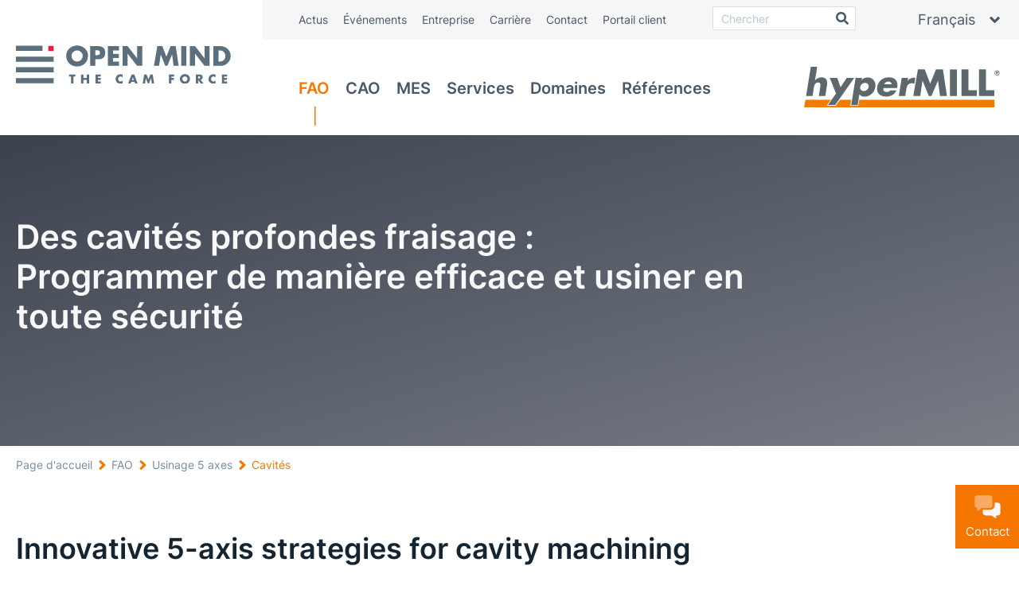

--- FILE ---
content_type: text/html; charset=utf-8
request_url: https://www.openmind-tech.com/fr/fao/usinage-5-axes/cavites/
body_size: 26261
content:
<!DOCTYPE html>
<html lang="fr">
    <head>
        <meta name="viewport" content="width=device-width, initial-scale=1">
        <script id="Cookiebot" src="https://consent.cookiebot.com/uc.js" data-cbid="e327fe32-3247-48e2-9dd1-699fb9e64f4f" data-blockingmode="auto" type="text/javascript"></script>
        <script src="https://geoip-js.com/js/apis/geoip2/v2.1/geoip2.js" type="text/javascript" data-cookieconsent="ignore"></script>
        <meta charset="utf-8">
        <!--
	This website is powered by TYPO3 - inspiring people to share!
	TYPO3 is a free open source Content Management Framework initially created by Kasper Skaarhoj and licensed under GNU/GPL.
	TYPO3 is copyright 1998-2026 of Kasper Skaarhoj. Extensions are copyright of their respective owners.
	Information and contribution at https://typo3.org/
-->
        <title>Cavités fraisage | Logiciel FAO 5 axes | OPEN MIND</title>
        <meta name="description" content="Usinage 5 axes | Programmer et fraisage des cavités de manière optimale avec le logiciel FAO hyperMILL 5AXIS. Découvrir dès maintenant l’expertise d’OPEN MIND !">
        <meta name="twitter:card" content="summary">
        <style media="all">
/*<![CDATA[*/
<!--
/*! normalize.css v8.0.1 | MIT License | github.com/necolas/normalize.css */html{line-height:1.15;-webkit-text-size-adjust:100%}body{margin:0}main{display:block}h1{font-size:2em;margin:.67em 0}hr{box-sizing:content-box;height:0;overflow:visible}pre{font-family:monospace,monospace;font-size:1em}a{background-color:rgba(0,0,0,0)}abbr[title]{border-bottom:none;text-decoration:underline;-webkit-text-decoration:underline dotted;text-decoration:underline dotted}b,strong{font-weight:bolder}code,kbd,samp{font-family:monospace,monospace;font-size:1em}small{font-size:80%}sub,sup{font-size:75%;line-height:0;position:relative;vertical-align:baseline}sub{bottom:-.25em}sup{top:-.5em}img{border-style:none}button,input,optgroup,select,textarea{font-family:inherit;font-size:100%;line-height:1.15;margin:0}button,input{overflow:visible}button,select{text-transform:none}[type=button],[type=reset],[type=submit],button{-webkit-appearance:button}[type=button]::-moz-focus-inner,[type=reset]::-moz-focus-inner,[type=submit]::-moz-focus-inner,button::-moz-focus-inner{border-style:none;padding:0}[type=button]:-moz-focusring,[type=reset]:-moz-focusring,[type=submit]:-moz-focusring,button:-moz-focusring{outline:1px dotted ButtonText}fieldset{padding:.35em .75em .625em}legend{box-sizing:border-box;color:inherit;display:table;max-width:100%;padding:0;white-space:normal}progress{vertical-align:baseline}textarea{overflow:auto}[type=checkbox],[type=radio]{box-sizing:border-box;padding:0}[type=number]::-webkit-inner-spin-button,[type=number]::-webkit-outer-spin-button{height:auto}[type=search]{-webkit-appearance:textfield;outline-offset:-2px}[type=search]::-webkit-search-decoration{-webkit-appearance:none}::-webkit-file-upload-button{-webkit-appearance:button;font:inherit}details{display:block}summary{display:list-item}template{display:none}[hidden]{display:none}@font-face{font-family:Inter;font-style:normal;font-weight:400;font-display:swap;src:local(""),url(/assets/fonts/inter_latin/inter-v11-latin-ext_latin-regular.woff2) format("woff2"),url(/assets/fonts/inter_latin/inter-v11-latin-ext_latin-regular.woff) format("woff")}@font-face{font-family:Inter;font-style:normal;font-weight:600;font-display:swap;src:local(""),url(/assets/fonts/inter_latin/inter-v11-latin-ext_latin-600.woff2) format("woff2"),url(/assets/fonts/inter_latin/inter-v11-latin-ext_latin-600.woff) format("woff")}*,::after,::before{box-sizing:border-box;margin:0;padding:0}:focus{outline:0}html{line-height:1.5}body,td,th{font:400 16px/150% Inter,"Helvetica Neue",Helvetica,Arial,sans-serif}body,td,th{color:#485868;text-rendering:optimizeLegibility;-webkit-font-smoothing:subpixel-antialiased}.background-inverted{color:#f8f8f8}.background-inverted h1,.background-inverted h2,.background-inverted h3,.background-inverted h4,.background-inverted h5,.background-inverted h6{color:#f8f8f8}.background-inverted .page-header--content-subheader,.background-inverted .text-lead,.background-inverted a,.background-inverted li,.background-inverted p,.background-inverted span,.background-inverted td,.background-inverted th{color:#f8f8f8}.h1,h1{margin:72px 0 36px 0;font:600 30px/120% Inter,"Helvetica Neue",Helvetica,Arial,sans-serif;color:#142430;max-width:920px}.h2,h2{margin:62px 0 30px 0;font:600 30px/120% Inter,"Helvetica Neue",Helvetica,Arial,sans-serif;color:#142430;max-width:920px}.h3,h3{margin:50px 0 26px 0;font:600 26px/120% Inter,"Helvetica Neue",Helvetica,Arial,sans-serif;color:#142430;max-width:920px}.h4,h4{margin:42px 0 22px 0;font:600 22px/120% Inter,"Helvetica Neue",Helvetica,Arial,sans-serif;color:#142430;max-width:920px}.h5,h5{margin:34px 0 18px 0;font:600 18px/120% Inter,"Helvetica Neue",Helvetica,Arial,sans-serif;color:#142430;max-width:920px}h1:first-of-type,h2:first-of-type,h3:first-of-type,h4:first-of-type,h5:first-of-type{margin-top:0}p{margin:0 0 28px 0;max-width:920px}p:last-child{margin-bottom:0}p.page-header--content-subheader,p.text-lead{font:400 18px/150% Inter,"Helvetica Neue",Helvetica,Arial,sans-serif}p.page-header--content-subheader,p.text-lead{color:#142430}p.text-small{font-size:14px;line-height:150%;color:#768ca1}div.page-header--content-subheader,div.text-lead{font:400 18px/150% Inter,"Helvetica Neue",Helvetica,Arial,sans-serif}div.page-header--content-subheader,div.text-lead{color:#142430}div.text-small{font-size:14px;line-height:150%;color:#768ca1}ul{margin-top:.8em;margin-bottom:.8em;margin-left:revert;padding-left:0}ul li{margin-left:revert;padding-left:30px;max-width:920px;position:relative;margin-bottom:.8em}.content-main ul li{list-style:none}.content-main ul li:before{content:"";position:absolute;left:0;top:.4em;width:.7em;height:.7em;background:#f57600}.content-main ul li>ul>li:before{content:"—";top:0;width:.6em;height:.6em;background:rgba(0,0,0,0)}a{color:#f57600;cursor:pointer}sup{font-size:50%;top:-.8em}a sup{display:inline-block;text-decoration:none}h1 sup,h2 sup,h3 sup{font-size:30%;top:-1.8em}.link-cta{display:inline-block;padding:5px 25px;text-align:center;text-decoration:none;text-transform:uppercase;font-size:.825em;line-height:1.4;background:linear-gradient(164deg,#dc6a1d 0,#c9490d 100%);color:#fff;transition:filter .2s ease-in-out}.background-inverted .link-cta{background:#fff;color:#f57600}.link-cta:hover{filter:brightness(95%)}.link-with-phone{padding:0 0 10px 30px;display:inline-block;position:relative}.link-with-phone:before{position:absolute;left:0;top:0;width:26px;height:26px;content:"";background-size:18px;background-repeat:no-repeat;background-position:left}.link-with-phone:before{background-image:url(data:image/svg+xml;charset=US-ASCII,%3Csvg%20xmlns%3D%22http%3A%2F%2Fwww.w3.org%2F2000%2Fsvg%22%20viewBox%3D%220%200%20384%20512%22%20fill%3D%22rgb%2882%2C101%2C120%29%22%20style%3D%22%22%3E%3C!--!%20Font%20Awesome%20Pro%206.0.0%20by%20%40fontawesome%20-%20https%3A%2F%2Ffontawesome.com%20License%20-%20https%3A%2F%2Ffontawesome.com%2Flicense%20%28Commercial%20License%29%20Copyright%202022%20Fonticons%2C%20Inc.%20--%3E%3Cpath%20d%3D%22M288%200H96C60.65%200%2032%2028.65%2032%2064v384c0%2035.35%2028.65%2064%2064%2064h192c35.35%200%2064-28.65%2064-64V64C352%2028.65%20323.3%200%20288%200zM160%2032h64v16H160V32zM320%20448c0%2017.64-14.36%2032-32%2032H96c-17.64%200-32-14.36-32-32V64c0-17.64%2014.36-32%2032-32h32v16c0%2017.64%2014.36%2032%2032%2032h64c17.64%200%2032-14.36%2032-32V32h32c17.64%200%2032%2014.36%2032%2032V448zM224%20400H160c-8.836%200-16%207.162-16%2016c0%208.836%207.164%2016%2016%2016h64c8.836%200%2016-7.164%2016-16C240%20407.2%20232.8%20400%20224%20400z%22%2F%3E%3C%2Fsvg%3E)}.background-inverted .link-with-phone{padding:0 0 10px 30px;display:inline-block;position:relative}.background-inverted .link-with-phone:before{position:absolute;left:0;top:0;width:26px;height:26px;content:"";background-size:18px;background-repeat:no-repeat;background-position:left}.background-inverted .link-with-phone:before{background-image:url(data:image/svg+xml;charset=US-ASCII,%3Csvg%20xmlns%3D%22http%3A%2F%2Fwww.w3.org%2F2000%2Fsvg%22%20viewBox%3D%220%200%20384%20512%22%20fill%3D%22rgb%28248%2C248%2C248%29%22%20style%3D%22%22%3E%3C!--!%20Font%20Awesome%20Pro%206.0.0%20by%20%40fontawesome%20-%20https%3A%2F%2Ffontawesome.com%20License%20-%20https%3A%2F%2Ffontawesome.com%2Flicense%20%28Commercial%20License%29%20Copyright%202022%20Fonticons%2C%20Inc.%20--%3E%3Cpath%20d%3D%22M288%200H96C60.65%200%2032%2028.65%2032%2064v384c0%2035.35%2028.65%2064%2064%2064h192c35.35%200%2064-28.65%2064-64V64C352%2028.65%20323.3%200%20288%200zM160%2032h64v16H160V32zM320%20448c0%2017.64-14.36%2032-32%2032H96c-17.64%200-32-14.36-32-32V64c0-17.64%2014.36-32%2032-32h32v16c0%2017.64%2014.36%2032%2032%2032h64c17.64%200%2032-14.36%2032-32V32h32c17.64%200%2032%2014.36%2032%2032V448zM224%20400H160c-8.836%200-16%207.162-16%2016c0%208.836%207.164%2016%2016%2016h64c8.836%200%2016-7.164%2016-16C240%20407.2%20232.8%20400%20224%20400z%22%2F%3E%3C%2Fsvg%3E)}.link-with-website{padding:0 0 10px 30px;display:inline-block;position:relative}.link-with-website:before{position:absolute;left:0;top:0;width:26px;height:26px;content:"";background-size:18px;background-repeat:no-repeat;background-position:left}.link-with-website:before{background-image:url(data:image/svg+xml;charset=US-ASCII,%3Csvg%20xmlns%3D%22http%3A%2F%2Fwww.w3.org%2F2000%2Fsvg%22%20viewBox%3D%220%200%20512%20512%22%20fill%3D%22rgb%2882%2C101%2C120%29%22%20style%3D%22%22%3E%3C!--!%20Font%20Awesome%20Pro%206.1.1%20by%20%40fontawesome%20-%20https%3A%2F%2Ffontawesome.com%20License%20-%20https%3A%2F%2Ffontawesome.com%2Flicense%20%28Commercial%20License%29%20Copyright%202022%20Fonticons%2C%20Inc.%20--%3E%3Cpath%20d%3D%22M0%2096C0%2060.65%2028.65%2032%2064%2032H448C483.3%2032%20512%2060.65%20512%2096V416C512%20451.3%20483.3%20480%20448%20480H64C28.65%20480%200%20451.3%200%20416V96zM160%20128H480V96C480%2078.33%20465.7%2064%20448%2064H160V128zM128%2064H64C46.33%2064%2032%2078.33%2032%2096V128H128V64zM32%20160V416C32%20433.7%2046.33%20448%2064%20448H448C465.7%20448%20480%20433.7%20480%20416V160H32z%22%2F%3E%3C%2Fsvg%3E)}.background-inverted .link-with-website{padding:0 0 10px 30px;display:inline-block;position:relative}.background-inverted .link-with-website:before{position:absolute;left:0;top:0;width:26px;height:26px;content:"";background-size:18px;background-repeat:no-repeat;background-position:left}.background-inverted .link-with-website:before{background-image:url(data:image/svg+xml;charset=US-ASCII,%3Csvg%20xmlns%3D%22http%3A%2F%2Fwww.w3.org%2F2000%2Fsvg%22%20viewBox%3D%220%200%20512%20512%22%20fill%3D%22rgb%28248%2C248%2C248%29%22%20style%3D%22%22%3E%3C!--!%20Font%20Awesome%20Pro%206.1.1%20by%20%40fontawesome%20-%20https%3A%2F%2Ffontawesome.com%20License%20-%20https%3A%2F%2Ffontawesome.com%2Flicense%20%28Commercial%20License%29%20Copyright%202022%20Fonticons%2C%20Inc.%20--%3E%3Cpath%20d%3D%22M0%2096C0%2060.65%2028.65%2032%2064%2032H448C483.3%2032%20512%2060.65%20512%2096V416C512%20451.3%20483.3%20480%20448%20480H64C28.65%20480%200%20451.3%200%20416V96zM160%20128H480V96C480%2078.33%20465.7%2064%20448%2064H160V128zM128%2064H64C46.33%2064%2032%2078.33%2032%2096V128H128V64zM32%20160V416C32%20433.7%2046.33%20448%2064%20448H448C465.7%20448%20480%20433.7%20480%20416V160H32z%22%2F%3E%3C%2Fsvg%3E)}.link-with-email{padding:0 0 10px 30px;display:inline-block;position:relative}.link-with-email:before{position:absolute;left:0;top:0;width:28px;height:28px;content:"";background-size:20px;background-repeat:no-repeat;background-position:left}.link-with-email:before{background-image:url(data:image/svg+xml;charset=US-ASCII,%3Csvg%20xmlns%3D%22http%3A%2F%2Fwww.w3.org%2F2000%2Fsvg%22%20viewBox%3D%220%200%20512%20512%22%20fill%3D%22rgb%2882%2C101%2C120%29%22%20style%3D%22%22%3E%3C!--!%20Font%20Awesome%20Pro%206.1.1%20by%20%40fontawesome%20-%20https%3A%2F%2Ffontawesome.com%20License%20-%20https%3A%2F%2Ffontawesome.com%2Flicense%20%28Commercial%20License%29%20Copyright%202022%20Fonticons%2C%20Inc.%20--%3E%3Cpath%20d%3D%22M0%20128C0%2092.65%2028.65%2064%2064%2064H448C483.3%2064%20512%2092.65%20512%20128V384C512%20419.3%20483.3%20448%20448%20448H64C28.65%20448%200%20419.3%200%20384V128zM32%20128V167.9L227.6%20311.3C244.5%20323.7%20267.5%20323.7%20284.4%20311.3L480%20167.9V128C480%20110.3%20465.7%2096%20448%2096H63.1C46.33%2096%2031.1%20110.3%2031.1%20128H32zM32%20207.6V384C32%20401.7%2046.33%20416%2064%20416H448C465.7%20416%20480%20401.7%20480%20384V207.6L303.3%20337.1C275.1%20357.8%20236.9%20357.8%20208.7%20337.1L32%20207.6z%22%2F%3E%3C%2Fsvg%3E)}.background-inverted .link-with-email{padding:0 0 10px 30px;display:inline-block;position:relative}.background-inverted .link-with-email:before{position:absolute;left:0;top:0;width:28px;height:28px;content:"";background-size:20px;background-repeat:no-repeat;background-position:left}.background-inverted .link-with-email:before{background-image:url(data:image/svg+xml;charset=US-ASCII,%3Csvg%20xmlns%3D%22http%3A%2F%2Fwww.w3.org%2F2000%2Fsvg%22%20viewBox%3D%220%200%20512%20512%22%20fill%3D%22rgb%28248%2C248%2C248%29%22%20style%3D%22%22%3E%3C!--!%20Font%20Awesome%20Pro%206.1.1%20by%20%40fontawesome%20-%20https%3A%2F%2Ffontawesome.com%20License%20-%20https%3A%2F%2Ffontawesome.com%2Flicense%20%28Commercial%20License%29%20Copyright%202022%20Fonticons%2C%20Inc.%20--%3E%3Cpath%20d%3D%22M0%20128C0%2092.65%2028.65%2064%2064%2064H448C483.3%2064%20512%2092.65%20512%20128V384C512%20419.3%20483.3%20448%20448%20448H64C28.65%20448%200%20419.3%200%20384V128zM32%20128V167.9L227.6%20311.3C244.5%20323.7%20267.5%20323.7%20284.4%20311.3L480%20167.9V128C480%20110.3%20465.7%2096%20448%2096H63.1C46.33%2096%2031.1%20110.3%2031.1%20128H32zM32%20207.6V384C32%20401.7%2046.33%20416%2064%20416H448C465.7%20416%20480%20401.7%20480%20384V207.6L303.3%20337.1C275.1%20357.8%20236.9%20357.8%20208.7%20337.1L32%20207.6z%22%2F%3E%3C%2Fsvg%3E)}.link-with-whatsapp{padding:0 0 10px 30px;display:inline-block;position:relative}.link-with-whatsapp:before{position:absolute;left:0;top:0;width:28px;height:28px;content:"";background-size:20px;background-repeat:no-repeat;background-position:left}.link-with-whatsapp:before{background-image:url(data:image/svg+xml;charset=US-ASCII,%3Csvg%20xmlns%3D%22http%3A%2F%2Fwww.w3.org%2F2000%2Fsvg%22%20viewBox%3D%220%200%20448%20512%22%20fill%3D%22rgb%2882%2C101%2C120%29%22%20style%3D%22%22%3E%3C!--!%20Font%20Awesome%20Pro%206.1.1%20by%20%40fontawesome%20-%20https%3A%2F%2Ffontawesome.com%20License%20-%20https%3A%2F%2Ffontawesome.com%2Flicense%20%28Commercial%20License%29%20Copyright%202022%20Fonticons%2C%20Inc.%20--%3E%3Cpath%20d%3D%22M380.9%2097.1C339%2055.1%20283.2%2032%20223.9%2032c-122.4%200-222%2099.6-222%20222%200%2039.1%2010.2%2077.3%2029.6%20111L0%20480l117.7-30.9c32.4%2017.7%2068.9%2027%20106.1%2027h.1c122.3%200%20224.1-99.6%20224.1-222%200-59.3-25.2-115-67.1-157zm-157%20341.6c-33.2%200-65.7-8.9-94-25.7l-6.7-4-69.8%2018.3L72%20359.2l-4.4-7c-18.5-29.4-28.2-63.3-28.2-98.2%200-101.7%2082.8-184.5%20184.6-184.5%2049.3%200%2095.6%2019.2%20130.4%2054.1%2034.8%2034.9%2056.2%2081.2%2056.1%20130.5%200%20101.8-84.9%20184.6-186.6%20184.6zm101.2-138.2c-5.5-2.8-32.8-16.2-37.9-18-5.1-1.9-8.8-2.8-12.5%202.8-3.7%205.6-14.3%2018-17.6%2021.8-3.2%203.7-6.5%204.2-12%201.4-32.6-16.3-54-29.1-75.5-66-5.7-9.8%205.7-9.1%2016.3-30.3%201.8-3.7.9-6.9-.5-9.7-1.4-2.8-12.5-30.1-17.1-41.2-4.5-10.8-9.1-9.3-12.5-9.5-3.2-.2-6.9-.2-10.6-.2-3.7%200-9.7%201.4-14.8%206.9-5.1%205.6-19.4%2019-19.4%2046.3%200%2027.3%2019.9%2053.7%2022.6%2057.4%202.8%203.7%2039.1%2059.7%2094.8%2083.8%2035.2%2015.2%2049%2016.5%2066.6%2013.9%2010.7-1.6%2032.8-13.4%2037.4-26.4%204.6-13%204.6-24.1%203.2-26.4-1.3-2.5-5-3.9-10.5-6.6z%22%2F%3E%3C%2Fsvg%3E)!important}.background-inverted .link-with-whatsapp{padding:0 0 10px 30px;display:inline-block;position:relative}.background-inverted .link-with-whatsapp:before{position:absolute;left:0;top:0;width:28px;height:28px;content:"";background-size:20px;background-repeat:no-repeat;background-position:left}.background-inverted .link-with-whatsapp:before{background-image:url(data:image/svg+xml;charset=US-ASCII,%3Csvg%20xmlns%3D%22http%3A%2F%2Fwww.w3.org%2F2000%2Fsvg%22%20viewBox%3D%220%200%20448%20512%22%20fill%3D%22rgb%28248%2C248%2C248%29%22%20style%3D%22%22%3E%3C!--!%20Font%20Awesome%20Pro%206.1.1%20by%20%40fontawesome%20-%20https%3A%2F%2Ffontawesome.com%20License%20-%20https%3A%2F%2Ffontawesome.com%2Flicense%20%28Commercial%20License%29%20Copyright%202022%20Fonticons%2C%20Inc.%20--%3E%3Cpath%20d%3D%22M380.9%2097.1C339%2055.1%20283.2%2032%20223.9%2032c-122.4%200-222%2099.6-222%20222%200%2039.1%2010.2%2077.3%2029.6%20111L0%20480l117.7-30.9c32.4%2017.7%2068.9%2027%20106.1%2027h.1c122.3%200%20224.1-99.6%20224.1-222%200-59.3-25.2-115-67.1-157zm-157%20341.6c-33.2%200-65.7-8.9-94-25.7l-6.7-4-69.8%2018.3L72%20359.2l-4.4-7c-18.5-29.4-28.2-63.3-28.2-98.2%200-101.7%2082.8-184.5%20184.6-184.5%2049.3%200%2095.6%2019.2%20130.4%2054.1%2034.8%2034.9%2056.2%2081.2%2056.1%20130.5%200%20101.8-84.9%20184.6-186.6%20184.6zm101.2-138.2c-5.5-2.8-32.8-16.2-37.9-18-5.1-1.9-8.8-2.8-12.5%202.8-3.7%205.6-14.3%2018-17.6%2021.8-3.2%203.7-6.5%204.2-12%201.4-32.6-16.3-54-29.1-75.5-66-5.7-9.8%205.7-9.1%2016.3-30.3%201.8-3.7.9-6.9-.5-9.7-1.4-2.8-12.5-30.1-17.1-41.2-4.5-10.8-9.1-9.3-12.5-9.5-3.2-.2-6.9-.2-10.6-.2-3.7%200-9.7%201.4-14.8%206.9-5.1%205.6-19.4%2019-19.4%2046.3%200%2027.3%2019.9%2053.7%2022.6%2057.4%202.8%203.7%2039.1%2059.7%2094.8%2083.8%2035.2%2015.2%2049%2016.5%2066.6%2013.9%2010.7-1.6%2032.8-13.4%2037.4-26.4%204.6-13%204.6-24.1%203.2-26.4-1.3-2.5-5-3.9-10.5-6.6z%22%2F%3E%3C%2Fsvg%3E)!important}.link-with-demo1{padding:0 0 10px 30px;display:inline-block;position:relative}.link-with-demo1:before{position:absolute;left:0;top:0;width:28px;height:28px;content:"";background-size:20px;background-repeat:no-repeat;background-position:left}.link-with-demo1:before{background-image:url(data:image/svg+xml;charset=US-ASCII,%3Csvg%20xmlns%3D%22http%3A%2F%2Fwww.w3.org%2F2000%2Fsvg%22%20viewBox%3D%220%200%20512%20512%22%20fill%3D%22rgb%2882%2C101%2C120%29%22%20style%3D%22%22%3E%3C!--!%20Font%20Awesome%20Pro%206.1.1%20by%20%40fontawesome%20-%20https%3A%2F%2Ffontawesome.com%20License%20-%20https%3A%2F%2Ffontawesome.com%2Flicense%20%28Commercial%20License%29%20Copyright%202022%20Fonticons%2C%20Inc.%20--%3E%3Cpath%20d%3D%22M447.1%200h-384c-35.25%200-64%2028.75-64%2063.1v287.1c0%2035.25%2028.75%2063.1%2064%2063.1h96v83.1c0%209.838%2011.03%2015.55%2019.12%209.7l124.9-93.7h144c35.25%200%2064-28.75%2064-63.1V63.1C511.1%2028.75%20483.2%200%20447.1%200zM480%20352c0%2017.6-14.4%2032-32%2032h-144.1c-6.928%200-13.67%202.248-19.21%206.406L192%20460v-60c0-8.838-7.164-16-16-16H64c-17.6%200-32-14.4-32-32V64c0-17.6%2014.4-32%2032-32h384c17.6%200%2032%2014.4%2032%2032V352zM324.7%20143.3L229.3%20238.7L187.3%20196.7c-6.25-6.25-16.38-6.25-22.62%200s-6.25%2016.38%200%2022.62l53.33%2053.34c3%203%207.062%204.688%2011.31%204.688s8.312-1.688%2011.31-4.688l106.7-106.7c6.25-6.25%206.25-16.38%200-22.62S330.9%20137.1%20324.7%20143.3z%22%2F%3E%3C%2Fsvg%3E)}.background-inverted .link-with-demo1{padding:0 0 10px 30px;display:inline-block;position:relative}.background-inverted .link-with-demo1:before{position:absolute;left:0;top:0;width:28px;height:28px;content:"";background-size:20px;background-repeat:no-repeat;background-position:left}.background-inverted .link-with-demo1:before{background-image:url(data:image/svg+xml;charset=US-ASCII,%3Csvg%20xmlns%3D%22http%3A%2F%2Fwww.w3.org%2F2000%2Fsvg%22%20viewBox%3D%220%200%20512%20512%22%20fill%3D%22rgb%28248%2C248%2C248%29%22%20style%3D%22%22%3E%3C!--!%20Font%20Awesome%20Pro%206.1.1%20by%20%40fontawesome%20-%20https%3A%2F%2Ffontawesome.com%20License%20-%20https%3A%2F%2Ffontawesome.com%2Flicense%20%28Commercial%20License%29%20Copyright%202022%20Fonticons%2C%20Inc.%20--%3E%3Cpath%20d%3D%22M447.1%200h-384c-35.25%200-64%2028.75-64%2063.1v287.1c0%2035.25%2028.75%2063.1%2064%2063.1h96v83.1c0%209.838%2011.03%2015.55%2019.12%209.7l124.9-93.7h144c35.25%200%2064-28.75%2064-63.1V63.1C511.1%2028.75%20483.2%200%20447.1%200zM480%20352c0%2017.6-14.4%2032-32%2032h-144.1c-6.928%200-13.67%202.248-19.21%206.406L192%20460v-60c0-8.838-7.164-16-16-16H64c-17.6%200-32-14.4-32-32V64c0-17.6%2014.4-32%2032-32h384c17.6%200%2032%2014.4%2032%2032V352zM324.7%20143.3L229.3%20238.7L187.3%20196.7c-6.25-6.25-16.38-6.25-22.62%200s-6.25%2016.38%200%2022.62l53.33%2053.34c3%203%207.062%204.688%2011.31%204.688s8.312-1.688%2011.31-4.688l106.7-106.7c6.25-6.25%206.25-16.38%200-22.62S330.9%20137.1%20324.7%20143.3z%22%2F%3E%3C%2Fsvg%3E)}.link-with-demo2{padding:0 0 10px 30px;display:inline-block;position:relative}.link-with-demo2:before{position:absolute;left:0;top:0;width:26px;height:26px;content:"";background-size:18px;background-repeat:no-repeat;background-position:left}.link-with-demo2:before{background-image:url(data:image/svg+xml;charset=US-ASCII,%3Csvg%20xmlns%3D%22http%3A%2F%2Fwww.w3.org%2F2000%2Fsvg%22%20viewBox%3D%220%200%20384%20512%22%20fill%3D%22rgb%2882%2C101%2C120%29%22%20style%3D%22%22%3E%3C!--!%20Font%20Awesome%20Pro%206.0.0%20by%20%40fontawesome%20-%20https%3A%2F%2Ffontawesome.com%20License%20-%20https%3A%2F%2Ffontawesome.com%2Flicense%20%28Commercial%20License%29%20Copyright%202022%20Fonticons%2C%20Inc.%20--%3E%3Cpath%20d%3D%22M288%200H96C60.65%200%2032%2028.65%2032%2064v384c0%2035.35%2028.65%2064%2064%2064h192c35.35%200%2064-28.65%2064-64V64C352%2028.65%20323.3%200%20288%200zM160%2032h64v16H160V32zM320%20448c0%2017.64-14.36%2032-32%2032H96c-17.64%200-32-14.36-32-32V64c0-17.64%2014.36-32%2032-32h32v16c0%2017.64%2014.36%2032%2032%2032h64c17.64%200%2032-14.36%2032-32V32h32c17.64%200%2032%2014.36%2032%2032V448zM224%20400H160c-8.836%200-16%207.162-16%2016c0%208.836%207.164%2016%2016%2016h64c8.836%200%2016-7.164%2016-16C240%20407.2%20232.8%20400%20224%20400z%22%2F%3E%3C%2Fsvg%3E)}.background-inverted .link-with-demo2{padding:0 0 10px 30px;display:inline-block;position:relative}.background-inverted .link-with-demo2:before{position:absolute;left:0;top:0;width:26px;height:26px;content:"";background-size:18px;background-repeat:no-repeat;background-position:left}.background-inverted .link-with-demo2:before{background-image:url(data:image/svg+xml;charset=US-ASCII,%3Csvg%20xmlns%3D%22http%3A%2F%2Fwww.w3.org%2F2000%2Fsvg%22%20viewBox%3D%220%200%20384%20512%22%20fill%3D%22rgb%28248%2C248%2C248%29%22%20style%3D%22%22%3E%3C!--!%20Font%20Awesome%20Pro%206.0.0%20by%20%40fontawesome%20-%20https%3A%2F%2Ffontawesome.com%20License%20-%20https%3A%2F%2Ffontawesome.com%2Flicense%20%28Commercial%20License%29%20Copyright%202022%20Fonticons%2C%20Inc.%20--%3E%3Cpath%20d%3D%22M288%200H96C60.65%200%2032%2028.65%2032%2064v384c0%2035.35%2028.65%2064%2064%2064h192c35.35%200%2064-28.65%2064-64V64C352%2028.65%20323.3%200%20288%200zM160%2032h64v16H160V32zM320%20448c0%2017.64-14.36%2032-32%2032H96c-17.64%200-32-14.36-32-32V64c0-17.64%2014.36-32%2032-32h32v16c0%2017.64%2014.36%2032%2032%2032h64c17.64%200%2032-14.36%2032-32V32h32c17.64%200%2032%2014.36%2032%2032V448zM224%20400H160c-8.836%200-16%207.162-16%2016c0%208.836%207.164%2016%2016%2016h64c8.836%200%2016-7.164%2016-16C240%20407.2%20232.8%20400%20224%20400z%22%2F%3E%3C%2Fsvg%3E)}.header--accent{color:#f57600;font-weight:600}#footer,.content-main section{opacity:0}.content-main,.footer-desktop,.header-desktop{padding-left:20px;padding-right:20px}.content-main .width-full,.footer-desktop .width-full,.header-desktop .width-full{margin-left:-20px;margin-right:-20px;padding-left:20px;padding-right:20px}section{margin:30px 0}section.has-background{margin:0;padding:30px 0}.width-mobile-s{width:100%;max-width:320px;margin-left:auto;margin-right:auto}.width-mobile-m{width:100%;max-width:480px;margin-left:auto;margin-right:auto}.width-mobile-l{width:100%;max-width:640px;margin-left:auto;margin-right:auto}.width-tablet{width:100%;max-width:768px;margin-left:auto;margin-right:auto}.width-desktop-s{width:100%;max-width:1024px;margin-left:auto;margin-right:auto}.width-desktop-m{width:100%;max-width:1240px;margin-left:auto;margin-right:auto}.width-desktop-l{width:100%;max-width:1368px;margin-left:auto;margin-right:auto}.width-desktop-xl{width:100%;max-width:1600px;margin-left:auto;margin-right:auto}.hide-mobile-s{display:none!important}.show-mobile-s{display:inherit}.hide-mobile-m{display:none!important}.show-mobile-m{display:inherit}.hide-mobile-l{display:none!important}.show-mobile-l{display:inherit}.hide-tablet{display:none!important}.show-tablet{display:inherit}.hide-desktop-s{display:none!important}.show-desktop-s{display:inherit}.hide-desktop-m{display:none!important}.show-desktop-m{display:inherit}.hide-desktop-l{display:none!important}.show-desktop-l{display:inherit}.hide-desktop-xl{display:none!important}.show-desktop-xl{display:inherit}.two-cols{display:grid;grid-column-gap:40px;grid-row-gap:40px}.two-cols{grid-template-columns:auto}.int-debugger--grid .two-cols{border:2px dotted red}.int-debugger--grid .two-cols>div{outline:1px solid orange}.three-cols{display:grid;grid-column-gap:40px;grid-row-gap:40px}.three-cols{grid-template-columns:auto}.int-debugger--grid .three-cols{border:2px dotted red}.int-debugger--grid .three-cols>div{outline:1px solid orange}.four-cols{display:grid;grid-column-gap:40px;grid-row-gap:40px}.int-debugger--grid .four-cols{border:2px dotted red}.int-debugger--grid .four-cols>div{outline:1px solid orange}.six-cols{display:grid;grid-column-gap:40px;grid-row-gap:40px}.six-cols{grid-template-columns:repeat(2,calc(50% - 40px / 2))}.int-debugger--grid .six-cols{border:2px dotted red}.int-debugger--grid .six-cols>div{outline:1px solid orange}.one-two-cols{display:grid;grid-column-gap:40px;grid-row-gap:40px}.one-two-cols{grid-template-columns:auto}.int-debugger--grid .one-two-cols{border:2px dotted red}.int-debugger--grid .one-two-cols>div{outline:1px solid orange}.two-one-cols{display:grid;grid-column-gap:40px;grid-row-gap:40px}.two-one-cols{grid-template-columns:auto}.int-debugger--grid .two-one-cols{border:2px dotted red}.int-debugger--grid .two-one-cols>div{outline:1px solid orange}.one-three-cols{display:grid;grid-column-gap:40px;grid-row-gap:40px}.one-three-cols{grid-template-columns:repeat(2,calc(50% - 40px / 2))}.int-debugger--grid .one-three-cols{border:2px dotted red}.int-debugger--grid .one-three-cols>div{outline:1px solid orange}.three-one-cols{display:grid;grid-column-gap:40px;grid-row-gap:40px}.three-one-cols{grid-template-columns:repeat(2,calc(50% - 40px / 2))}.int-debugger--grid .three-one-cols{border:2px dotted red}.int-debugger--grid .three-one-cols>div{outline:1px solid orange}.one-two-one-cols{display:grid;grid-column-gap:40px;grid-row-gap:40px}.one-two-one-cols{grid-template-columns:repeat(2,calc(50% - 40px / 2))}.int-debugger--grid .one-two-one-cols{border:2px dotted red}.int-debugger--grid .one-two-one-cols>div{outline:1px solid orange}.one-one-two-cols{display:grid;grid-column-gap:40px;grid-row-gap:40px}.one-one-two-cols{grid-template-columns:repeat(2,calc(50% - 40px / 2))}.int-debugger--grid .one-one-two-cols{border:2px dotted red}.int-debugger--grid .one-one-two-cols>div{outline:1px solid orange}.two-one-one-cols{display:grid;grid-column-gap:40px;grid-row-gap:40px}.two-one-one-cols{grid-template-columns:repeat(2,calc(50% - 40px / 2))}.int-debugger--grid .two-one-one-cols{border:2px dotted red}.int-debugger--grid .two-one-one-cols>div{outline:1px solid orange}.gap-small{grid-column-gap:10px;grid-row-gap:10px}.hide{display:none!important}.hide-important{display:none!important}.header-desktop--topnav ul>li,.nav-horizontal ul>li{display:inline-block}.reset-list{margin-left:0;padding-left:0}.reset-list li{margin-left:0;padding-left:0}.reset-list li:before{content:none!important}.pointer{cursor:pointer}.no-pointer{cursor:initial!important}.no-pointer-event{pointer-events:none!important}.wrapper-image{line-height:1;height:-moz-max-content;height:max-content}.wrapper-image img{line-height:1;display:block}.wrapper-image--link{display:block}.gray-image-background .wrapper-image{background:#333;border-radius:3px}.gray-image-background img{opacity:.95}img{width:100%;height:auto}img.icon{width:auto}.breadcrumb{position:sticky;top:66px;transition:top .25s!important;opacity:1}.breadcrumb{z-index:1;background:#fff}.header-desktop-open .breadcrumb{box-shadow:0 25px 40px -15px rgba(0,0,0,.15)}.hidden-navigation .breadcrumb{top:-150px!important}.breadcrumb--container ul>li,.breadcrumb--container>ul{margin-left:0;padding-left:0;list-style:none}.breadcrumb--container ul>li:before,.breadcrumb--container>ul:before{content:none}.breadcrumb--container ul>li,.breadcrumb--container>ul{margin-bottom:0}.breadcrumb--container{display:grid}.breadcrumb--container,.breadcrumb--container a{font-size:12px}.breadcrumb--container,.breadcrumb--container a{color:#768ca1;text-decoration:none}.breadcrumb--container a.active,.breadcrumb--container a:hover,.breadcrumb--container.active,.breadcrumb--container:hover{color:#f57600}.breadcrumb--item-wrap{margin-top:0;padding:10px 0;transition:all .3s}.breadcrumb--item{margin-right:4px}.breadcrumb--item:first-child:before{content:none}.breadcrumb--item:not(:first-child){padding-left:16px}.breadcrumb--item:not(:first-child):before{background:0 0!important;height:auto;top:1px;content:url(data:image/svg+xml;charset=US-ASCII,%3Csvg%20width%3D%229%22%20height%3D%2212%22%20viewBox%3D%220%200%209%2012%22%20fill%3D%22none%22%20xmlns%3D%22http%3A%2F%2Fwww.w3.org%2F2000%2Fsvg%22%20style%3D%22%22%3E%20%3Cpath%20d%3D%22M8.22747%206.6373L2.96094%2011.7357C2.59693%2012.0881%202.00832%2012.0881%201.64818%2011.7357L0.773008%2010.8885C0.408997%2010.5361%200.408997%209.96626%200.773008%209.61762L4.50605%206.00375L0.773008%202.38988C0.408997%202.03749%200.408997%201.46767%200.773008%201.11903L1.64431%200.264292C2.00832%20-0.0880975%202.59693%20-0.0880975%202.95707%200.264292L8.2236%205.3627C8.59148%205.71509%208.59148%206.28491%208.22747%206.6373Z%22%20fill%3D%22rgb%28245%2C118%2C0%29%22%2F%3E%20%3C%2Fsvg%3E)!important}.background-color-1{background:#f6f6f6}.background-color-2{background:linear-gradient(164deg,#c3c8cf 0,#f3f4f5 100%)}.background-color-3{background:#fff}.background-color-10{background:linear-gradient(164deg,#3b424e 0,#777c85 100%)}.background-color-11{background:linear-gradient(164deg,#dc6a1d 0,#c9490d 100%)}.background-color-12{background:#3b424e}.teaser-box-irre{display:grid;grid-template-columns:1fr minmax(0,1240px) 1fr;padding:0!important}.teaser-box-irre--inner{position:relative;overflow:hidden;padding-right:40px;margin:30px 0 30px 0}.teaser-box-irre-spacer--begin{margin-right:20px;overflow:hidden}.teaser-box-irre-spacer--begin{background:#fff}.teaser-box-irre--content{margin-right:-60px}.teaser-box-irre--content .flickity-button{top:40px!important}.teaser-box-irre--content .flickity-button.previous{right:80px}.teaser-box-irre--content .flickity-button.previous:hover{right:85px}.teaser-box-irre--content .flickity-button.next{right:30px}.teaser-box-irre--content .flickity-button.next:hover{right:25px}.teaser-box-irre--content-inner{margin-top:-90px;padding-top:90px;overflow:hidden;margin-left:-10px;margin-right:10px;position:relative;height:auto}.teaser-box-irre--item--wrap{width:100%}.teaser-box-irre--item{padding:10px;width:100%}.teaser-box-irre--item--inner{display:grid;align-content:space-between;height:200px;padding:20px;background:#f57600;transition:all .3s}.teaser-box-irre--item--inner .teaser-box-irre--item-headline,.teaser-box-irre--item--inner a,.teaser-box-irre--item--inner p{margin-right:20px}.background-color-2 .teaser-box-irre--item--inner{background:#3b424e}.background-color-10 .teaser-box-irre--item--inner{background:#f6f6f6}.teaser-box-irre--item--inner:hover{background:linear-gradient(164deg,#dc6a1d 0,#c9490d 100%)}.teaser-box-irre--item--inner:hover .teaser-box-irre--item-headline{color:#f8f8f8}.teaser-box-irre--item--inner:hover .teaser-box-irre--item-content p,.teaser-box-irre--item--inner:hover .teaser-box-irre--item-content span{color:#f8f8f8!important}.teaser-box-irre--item-headline{margin-bottom:0}.background-color-2 .teaser-box-irre--item-headline{color:#f8f8f8}.background-color-10 .teaser-box-irre--item-headline{color:#485868}.teaser-box-irre--item-content p,.teaser-box-irre--item-content span{margin-bottom:0}.background-color-10 .teaser-box-irre--item-content p,.background-color-10 .teaser-box-irre--item-content span{color:#485868!important}.teaser-box-irre--link{margin-top:40px;margin-right:60px!important;color:#f57600;display:inline-block!important}.teaser-box-irre--content--no-slider{display:grid;grid-column-gap:40px;grid-row-gap:40px}.int-debugger--grid .teaser-box-irre--content--no-slider{border:2px dotted red}.int-debugger--grid .teaser-box-irre--content--no-slider>div{outline:1px solid orange}.teaser-box-irre--content--no-slider{grid-column-gap:10px;grid-row-gap:10px}.teaser-box-irre--content--no-slider .teaser-box-irre--item--wrap{width:auto}.teaser-slider-box-irre{display:grid;grid-template-columns:1fr minmax(0,1240px) 1fr;padding:0!important}.teaser-slider-box-irre.background-color-2{background-image:linear-gradient(0deg,#fff 150px,rgba(255,255,255,0) 150px),linear-gradient(164deg,#c3c8cf 0,#f3f4f5 100%)!important}.teaser-slider-box-irre.background-color-10{background-image:linear-gradient(0deg,#fff 150px,rgba(255,255,255,0) 150px),linear-gradient(164deg,#3b424e 0,#777c85 100%)!important}.teaser-slider-box-irre.background-color-2.has-link{background-image:linear-gradient(0deg,#fff 210px,rgba(255,255,255,0) 210px),linear-gradient(164deg,#c3c8cf 0,#f3f4f5 100%)!important}.teaser-slider-box-irre.background-color-10.has-link{background-image:linear-gradient(0deg,#fff 210px,rgba(255,255,255,0) 210px),linear-gradient(164deg,#3b424e 0,#777c85 100%)!important}.teaser-slider-box-irre--inner{position:relative;overflow:hidden;padding-right:20px;margin:30px 0 30px 0}.teaser-slider-box-irre-spacer--begin{margin-right:20px;overflow:hidden}.teaser-slider-box-irre-spacer--begin{background:#fff}.teaser-slider-box-irre--content{position:relative;margin-right:-40px!important}.teaser-slider-box-irre--item{width:100%}.teaser-slider-box-irre--item--inner{display:grid;align-content:flex-end;margin-right:20px;padding:20px;height:200px;background:#f57600}.teaser-slider-box-irre--item--inner .teaser-slider-box-irre--item-headline,.teaser-slider-box-irre--item--inner a,.teaser-slider-box-irre--item--inner p{margin-right:20px}.background-color-2 .teaser-slider-box-irre--item--inner{background:#3b424e}.background-color-10 .teaser-slider-box-irre--item--inner{background:#f6f6f6}.teaser-slider-box-irre--item--inner:hover{background:linear-gradient(164deg,#dc6a1d 0,#c9490d 100%)}.teaser-slider-box-irre--item--inner:hover .teaser-slider-box-irre--item-headline{color:#f8f8f8}.teaser-slider-box-irre--item-headline{margin-bottom:18px}.background-color-2 .teaser-slider-box-irre--item-headline{color:#f8f8f8}.background-color-10 .teaser-slider-box-irre--item-headline{color:#485868}.teaser-slider-box-irre--item--subheader span{opacity:.7}.teaser-slider-box-irre--item--subheader img,.teaser-slider-box-irre--item--subheader svg{max-width:30px;max-height:30px;width:auto;height:auto;display:inline-block;margin-right:10px;vertical-align:middle}.teaser-slider-box-irre--link{margin-top:40px;color:#f57600!important;display:block!important}.teaser-slider-box-irre--content--no-slider{display:grid;grid-template-columns:auto;gap:20px!important}.teaser-slider-box-irre--content--no-slider .teaser-slider-box-irre--item{width:auto}.teaser-slider-box-irre--content--no-slider .teaser-slider-box-irre--item--inner{margin-right:0}.teaser-slider-image-irre{display:grid;grid-template-columns:1fr minmax(0,1240px) 1fr;padding:0!important}.teaser-slider-image-irre.background-color-2{background-image:linear-gradient(0deg,#fff 390px,rgba(255,255,255,0) 390px),linear-gradient(164deg,#c3c8cf 0,#f3f4f5 100%)!important}.teaser-slider-image-irre.background-color-10{background-image:linear-gradient(0deg,#fff 390px,rgba(255,255,255,0) 390px),linear-gradient(164deg,#3b424e 0,#777c85 100%)!important}.teaser-slider-image-irre.background-color-2.has-link{background-image:linear-gradient(0deg,#fff 450px,rgba(255,255,255,0) 450px),linear-gradient(164deg,#c3c8cf 0,#f3f4f5 100%)!important}.teaser-slider-image-irre.background-color-10.has-link{background-image:linear-gradient(0deg,#fff 450px,rgba(255,255,255,0) 450px),linear-gradient(164deg,#3b424e 0,#777c85 100%)!important}.teaser-slider-image-irre.background-color-2.is-long{background-image:linear-gradient(0deg,#fff 550px,rgba(255,255,255,0) 550px),linear-gradient(164deg,#c3c8cf 0,#f3f4f5 100%)!important}.teaser-slider-image-irre.background-color-10.is-long{background-image:linear-gradient(0deg,#fff 550px,rgba(255,255,255,0) 550px),linear-gradient(164deg,#3b424e 0,#777c85 100%)!important}.teaser-slider-image-irre.background-color-2.is-long.has-link{background-image:linear-gradient(0deg,#fff 550px,rgba(255,255,255,0) 550px),linear-gradient(164deg,#c3c8cf 0,#f3f4f5 100%)!important}.teaser-slider-image-irre.background-color-10.is-long.has-link{background-image:linear-gradient(0deg,#fff 550px,rgba(255,255,255,0) 550px),linear-gradient(164deg,#3b424e 0,#777c85 100%)!important}.teaser-slider-image-irre--inner{position:relative;overflow:hidden;padding-right:20px;margin:30px 0 30px 0}.teaser-slider-image-irre-spacer--begin{margin-right:20px;overflow:hidden}.teaser-slider-image-irre-spacer--begin{background:#fff}.teaser-slider-image-irre-spacer--end{margin-left:20px;overflow:hidden}.teaser-slider-image-irre-spacer--end{background:#fff}.teaser-slider-image-irre--content{position:relative;height:auto;margin-right:-40px!important}.teaser-slider-image-irre--item{width:100%}.teaser-slider-image-irre--item--inner{display:grid;margin-right:20px}.teaser-slider-image-irre--item--inner .teaser-slider-image-irre--item-headline,.teaser-slider-image-irre--item--inner a,.teaser-slider-image-irre--item--inner p{margin-right:20px}.teaser-slider-image-irre--item-headline{margin:15px 0!important;color:#142430!important}.teaser-slider-image-irre--item p{color:#142430!important;margin-bottom:15px!important}.teaser-slider-image-irre--item a,.teaser-slider-image-irre--item li{color:#142430!important}.teaser-slider-image-irre--link{margin-top:40px;color:#f57600!important}.teaser-slider-image-irre .link-with-arrow{color:#f57600!important}.teaser-slider-image-irre--content--no-slider{display:grid;grid-column-gap:40px;grid-row-gap:40px}.teaser-slider-image-irre--content--no-slider{grid-template-columns:auto}.int-debugger--grid .teaser-slider-image-irre--content--no-slider{border:2px dotted red}.int-debugger--grid .teaser-slider-image-irre--content--no-slider>div{outline:1px solid orange}.teaser-slider-image-irre--content--no-slider{grid-column-gap:10px;grid-row-gap:10px}.teaser-slider-image-irre--content--no-slider .teaser-slider-image-irre--item{width:auto}.page-header{padding:0!important}.page-header--inner .two-cols{grid-column-gap:0}.page-header--inner .two-cols{grid-template-columns:auto!important}.page-header--content{display:grid;align-items:center}.page-header--content--inner{height:100%;display:grid;align-items:center;padding:30px 20px}.page-header--content h1:not(:only-child){display:grid;margin-bottom:0;align-items:flex-end;height:100%}.page-header--content-subheader{display:grid;grid-template-columns:32px auto;gap:11px;height:100%;align-items:flex-start;margin-top:4rem}.page-header--content-subheader span{margin-top:5px}.page-header--image{background-size:cover!important;background-position:left center!important;background-repeat:no-repeat!important}.page-hero{margin-top:0}.page-hero,.page-hero--inner{position:relative}.page-hero--content{margin-top:20px;margin-bottom:60px}.page-hero--cta{font-size:22px;text-decoration:underline!important}.page-hero--cta{text-decoration-thickness:.5px}.h1,.h2,h1,h2{letter-spacing:-2%}.header-desktop{display:grid!important;grid-template-columns:1fr minmax(0,1240px) 1fr;padding:0!important;z-index:99;transition:top .2s;position:sticky;top:0;background:#fff}.header-desktop--container-spacer--end{height:50px;background:#f6f6f6}.hidden-navigation .header-desktop{top:-171px!important}.int-debugger--grid .header-desktop--container{border:2px dotted red}.int-debugger--grid .header-desktop--container>div{outline:1px solid orange}.header-desktop--logo{transition:all .2s;grid-area:logo;display:grid;align-items:center;padding-right:40px}.header-desktop--logo-icon{width:100%;transition:all .2s}.header-desktop--topnav{transition:all .2s;grid-area:topNav;display:grid;align-items:center;padding-left:40px;background:#f6f6f6;font-size:14px}.header-desktop--topnav li,.header-desktop--topnav ul{margin:0;padding:0}.header-desktop--topnav-link-level-0{padding:5px 10px}.header-desktop--topnav-link-level-0:first-of-type{margin-left:-5px}.header-desktop--topnav-link-level-0{text-decoration:none;color:#485868}.header-desktop--topnav-link-level-0:hover{color:#f57600}.header-desktop--search-lang{transition:all .2s;grid-area:searchLang;display:grid;grid-template-columns:auto auto;justify-content:space-between;align-items:center;padding-left:15px;background:#f6f6f6}.header-desktop--search-lang .header-desktop--langnav{display:grid;justify-content:flex-end;position:relative}.header-desktop--langnav-list{max-height:0;overflow:hidden;position:absolute;z-index:1;right:-10px;top:38px;background:#f6f6f6;transition:max-height .5s}.opened .header-desktop--langnav-list{max-height:550px}.header-desktop--langnav-list--inner{text-align:right;padding:10px 25px 25px 35px}.header-desktop--langnav-list a{display:block;padding:3px 15px;text-decoration:none;color:#485868;white-space:nowrap}.header-desktop--langnav-list a.header-desktop--langnav-link-select--active,.header-desktop--langnav-list a:hover{color:#f57600}.header-desktop--langnav-list a.header-desktop--langnav-link-select--active:after,.header-desktop--langnav-list a:hover:after{content:"";position:absolute;right:14px;width:20px;height:30px;background:url(data:image/svg+xml;charset=US-ASCII,%3Csvg%20width%3D%229%22%20height%3D%2212%22%20viewBox%3D%220%200%209%2012%22%20fill%3D%22none%22%20xmlns%3D%22http%3A%2F%2Fwww.w3.org%2F2000%2Fsvg%22%20style%3D%22%22%3E%20%3Cpath%20d%3D%22M8.22747%206.6373L2.96094%2011.7357C2.59693%2012.0881%202.00832%2012.0881%201.64818%2011.7357L0.773008%2010.8885C0.408997%2010.5361%200.408997%209.96626%200.773008%209.61762L4.50605%206.00375L0.773008%202.38988C0.408997%202.03749%200.408997%201.46767%200.773008%201.11903L1.64431%200.264292C2.00832%20-0.0880975%202.59693%20-0.0880975%202.95707%200.264292L8.2236%205.3627C8.59148%205.71509%208.59148%206.28491%208.22747%206.6373Z%22%20fill%3D%22rgb%28245%2C118%2C0%29%22%2F%3E%20%3C%2Fsvg%3E) center no-repeat}.header-desktop--search{transition:all .2s;position:relative}.header-desktop--search--form{position:absolute;right:-110px;top:-17px;display:flex;justify-content:flex-end;max-width:350px;width:100%}.header-desktop--search--input{padding:5px 30px 5px 10px;border:1px solid #d6e1e9;min-width:180px;width:100%;border-radius:2px;font-size:16px;color:#485868}.header-desktop--search--input::-moz-placeholder{color:#b7c5d2;font-size:14px}.header-desktop--search--input::placeholder{color:#b7c5d2;font-size:14px}.header-desktop--search--btn{position:absolute;top:2.5px;right:7.5px;background-color:rgba(0,0,0,0);border:none;cursor:pointer}.header-desktop--search--btn:after{content:"";display:inline-block;width:20px;height:20px;margin-left:5px;background:url(data:image/svg+xml;charset=US-ASCII,%3Csvg%20width%3D%2215%22%20height%3D%2215%22%20viewBox%3D%220%200%2015%2015%22%20fill%3D%22none%22%20xmlns%3D%22http%3A%2F%2Fwww.w3.org%2F2000%2Fsvg%22%20style%3D%22%22%3E%20%3Cpath%20d%3D%22M14.796%2012.9685L11.8749%2010.0478C11.743%209.91602%2011.5643%209.84279%2011.3768%209.84279H10.8992C11.7079%208.80871%2012.1884%207.50806%2012.1884%206.09316C12.1884%202.72727%209.46065%200%206.0942%200C2.72774%200%200%202.72727%200%206.09316C0%209.45904%202.72774%2012.1863%206.0942%2012.1863C7.50934%2012.1863%208.81021%2011.7059%209.84447%2010.8974V11.3749C9.84447%2011.5623%209.91772%2011.741%2010.0496%2011.8729L12.9707%2014.7935C13.2461%2015.0688%2013.6914%2015.0688%2013.9639%2014.7935L14.7931%2013.9645C15.0685%2013.6891%2015.0685%2013.2438%2014.796%2012.9685ZM6.0942%209.84279C4.02276%209.84279%202.34392%208.16717%202.34392%206.09316C2.34392%204.02207%204.01982%202.34352%206.0942%202.34352C8.16564%202.34352%209.84447%204.01914%209.84447%206.09316C9.84447%208.16424%208.16857%209.84279%206.0942%209.84279Z%22%20fill%3D%22rgb%2872%2C88%2C104%29%22%2F%3E%20%3C%2Fsvg%3E) bottom no-repeat;background-size:16px}.header-desktop--search--btn:hover:after{background:url(data:image/svg+xml;charset=US-ASCII,%3Csvg%20width%3D%2215%22%20height%3D%2215%22%20viewBox%3D%220%200%2015%2015%22%20fill%3D%22none%22%20xmlns%3D%22http%3A%2F%2Fwww.w3.org%2F2000%2Fsvg%22%20style%3D%22%22%3E%20%3Cpath%20d%3D%22M14.796%2012.9685L11.8749%2010.0478C11.743%209.91602%2011.5643%209.84279%2011.3768%209.84279H10.8992C11.7079%208.80871%2012.1884%207.50806%2012.1884%206.09316C12.1884%202.72727%209.46065%200%206.0942%200C2.72774%200%200%202.72727%200%206.09316C0%209.45904%202.72774%2012.1863%206.0942%2012.1863C7.50934%2012.1863%208.81021%2011.7059%209.84447%2010.8974V11.3749C9.84447%2011.5623%209.91772%2011.741%2010.0496%2011.8729L12.9707%2014.7935C13.2461%2015.0688%2013.6914%2015.0688%2013.9639%2014.7935L14.7931%2013.9645C15.0685%2013.6891%2015.0685%2013.2438%2014.796%2012.9685ZM6.0942%209.84279C4.02276%209.84279%202.34392%208.16717%202.34392%206.09316C2.34392%204.02207%204.01982%202.34352%206.0942%202.34352C8.16564%202.34352%209.84447%204.01914%209.84447%206.09316C9.84447%208.16424%208.16857%209.84279%206.0942%209.84279Z%22%20fill%3D%22rgb%28245%2C118%2C0%29%22%2F%3E%20%3C%2Fsvg%3E) bottom no-repeat;background-size:16px}.header-mobile--search--form{display:none}.header-desktop--langnav--active{text-decoration:none;color:#485868;cursor:pointer}.header-desktop--langnav--active:after{content:"";display:inline-block;width:20px;height:20px;margin-left:10px;background:url(data:image/svg+xml;charset=US-ASCII,%3Csvg%20width%3D%2210%22%20height%3D%226%22%20viewBox%3D%220%200%2010%206%22%20fill%3D%22none%22%20xmlns%3D%22http%3A%2F%2Fwww.w3.org%2F2000%2Fsvg%22%20style%3D%22%22%3E%20%3Cpath%20d%3D%22M4.21274%205.7956L0.372184%201.84571C0.106733%201.5727%200.106733%201.13124%200.372184%200.861136L1.01039%200.204755C1.27584%20-0.0682523%201.70508%20-0.0682522%201.96771%200.204755L4.68999%203.00454L7.41226%200.204756C7.67771%20-0.068252%208.10695%20-0.068252%208.36958%200.204756L9.01344%200.858232C9.27889%201.13124%209.27889%201.5727%209.01344%201.8428L5.17288%205.7927C4.90743%206.06861%204.47819%206.06861%204.21274%205.7956Z%22%20fill%3D%22rgb%2872%2C88%2C104%29%22%2F%3E%20%3C%2Fsvg%3E) center no-repeat;background-size:14px;transition:all .2s;vertical-align:text-bottom}.header-desktop--langnav--active:hover{color:#f57600}.header-desktop--langnav--active:hover:after{background:url(data:image/svg+xml;charset=US-ASCII,%3Csvg%20width%3D%2210%22%20height%3D%226%22%20viewBox%3D%220%200%2010%206%22%20fill%3D%22none%22%20xmlns%3D%22http%3A%2F%2Fwww.w3.org%2F2000%2Fsvg%22%20style%3D%22%22%3E%20%3Cpath%20d%3D%22M4.21274%205.7956L0.372184%201.84571C0.106733%201.5727%200.106733%201.13124%200.372184%200.861136L1.01039%200.204755C1.27584%20-0.0682523%201.70508%20-0.0682522%201.96771%200.204755L4.68999%203.00454L7.41226%200.204756C7.67771%20-0.068252%208.10695%20-0.068252%208.36958%200.204756L9.01344%200.858232C9.27889%201.13124%209.27889%201.5727%209.01344%201.8428L5.17288%205.7927C4.90743%206.06861%204.47819%206.06861%204.21274%205.7956Z%22%20fill%3D%22rgb%28245%2C118%2C0%29%22%2F%3E%20%3C%2Fsvg%3E) center no-repeat;background-size:14px}.opened .header-desktop--langnav--active:after{transform:rotate(180deg)}.header-desktop--mainnav--container{transition:all .2s;grid-area:mainNav;display:grid;align-items:center;padding-left:40px;position:relative}.header-desktop--mainnav li,.header-desktop--mainnav ul{margin:0;padding:0;position:initial}.header-desktop--mainnav>ul:first-of-type{margin-left:-5px}.header-desktop--mainnav-item-level-0{padding:0!important}.header-desktop--mainnav-list-level-0{display:flex}.header-desktop--mainnav-link-level-0{display:block;padding:45px 10px 43px 10px;font-size:20px;line-height:32px;font-weight:600;text-decoration:none;color:#485868;position:relative}.header-desktop--mainnav-link-level-0.item-is-active,.header-desktop--mainnav-link-level-0:hover{color:#f57600}.header-desktop--mainnav-link-level-0.item-is-active:before,.header-desktop--mainnav-link-level-0:hover:before{transition:all .2s;z-index:-1;position:absolute;content:"";top:0;left:0;width:100%;height:100%;background:linear-gradient(to bottom,#fff 70%,rgba(0,0,0,0) 70%,rgba(0,0,0,0) 90%,#fff 90%),linear-gradient(to right,rgba(0,0,0,0) 50%,#f57600 calc(50% + 1px),rgba(0,0,0,0) calc(50% + 3px))}.header-desktop--logo--right{transition:all .2s;grid-area:logoHyperMill;display:grid;align-items:center;padding-left:60px;text-align:right}.header-desktop--mainnav--subnav--container{display:none;position:absolute;width:634px;box-shadow:0 24px 38px -13px rgba(0,0,0,.1);line-height:1.2}.header-desktop--mainnav--subnav--container.has-sidebar{display:grid;grid-column-gap:40px;grid-row-gap:40px}.header-desktop--mainnav--subnav--container.has-sidebar{grid-template-columns:auto}.int-debugger--grid .header-desktop--mainnav--subnav--container.has-sidebar{border:2px dotted red}.int-debugger--grid .header-desktop--mainnav--subnav--container.has-sidebar>div{outline:1px solid orange}.header-desktop--mainnav--subnav--container.has-sidebar{display:none;width:920px}.header-desktop--mainnav--subnav--container{padding:0 35px 35px 35px;top:120px;left:-35px;background:#fff}.header-desktop--mainnav--subnav--container--inner{display:grid;grid-template-columns:1fr 1fr}.header-desktop--mainnav-item-level-0:hover .header-desktop--mainnav--subnav--container{display:grid}.header-desktop--mainnav--subnav-item-level-0{margin:5px 0!important;padding:5px 10px!important}.header-desktop--mainnav--subnav-item-level-0,.header-desktop--mainnav--subnav-item-level-1{display:block!important}.header-desktop--mainnav--subnav-link-level-0{display:inline;font-size:16px;line-height:20px;text-decoration:none;color:#485868}.header-desktop--mainnav--subnav-link-level-0.item-is-active,.header-desktop--mainnav--subnav-link-level-0:hover{color:#f57600}.header-desktop--mainnav--subnav-toggle-level-0{display:inline;width:20px;height:30px;cursor:pointer;background:url(data:image/svg+xml;charset=US-ASCII,%3Csvg%20width%3D%2210%22%20height%3D%226%22%20viewBox%3D%220%200%2010%206%22%20fill%3D%22none%22%20xmlns%3D%22http%3A%2F%2Fwww.w3.org%2F2000%2Fsvg%22%20style%3D%22%22%3E%20%3Cpath%20d%3D%22M4.21274%205.7956L0.372184%201.84571C0.106733%201.5727%200.106733%201.13124%200.372184%200.861136L1.01039%200.204755C1.27584%20-0.0682523%201.70508%20-0.0682522%201.96771%200.204755L4.68999%203.00454L7.41226%200.204756C7.67771%20-0.068252%208.10695%20-0.068252%208.36958%200.204756L9.01344%200.858232C9.27889%201.13124%209.27889%201.5727%209.01344%201.8428L5.17288%205.7927C4.90743%206.06861%204.47819%206.06861%204.21274%205.7956Z%22%20fill%3D%22rgb%28245%2C118%2C0%29%22%2F%3E%20%3C%2Fsvg%3E) center no-repeat;background-size:15px;padding:0 15px!important;margin-bottom:-10px;margin-left:5px}.header-desktop--mainnav--subnav-list-level-1{margin-left:25px!important;max-height:0;overflow:hidden;transition:max-height .2s}.header-desktop--mainnav--subnav-list-level-1.open{max-height:400px}.header-desktop--mainnav--subnav-item-level-1:last-child a{margin-bottom:15px!important}.header-desktop--mainnav--subnav-link-level-1{display:inline-block;margin:0;padding:8px 10px 6px 10px;font-size:14px;line-height:20px;text-decoration:none;color:#768ca1}.header-desktop--mainnav--subnav-link-level-1.item-is-active,.header-desktop--mainnav--subnav-link-level-1:hover{color:#f57600}.is-new{color:#fff;background:#f57600;border-radius:2px;text-transform:uppercase;font-size:10px;padding:1px 4px;margin-left:3px;vertical-align:top}.header-desktop--mainnav--subnav--single-link,.header-mobile--mainnav--subnav--single-link{display:grid;grid-template-columns:50px auto;padding:20px 0;border-top:1px solid #dfe6ed}.header-desktop--mainnav--subnav--single-link:last-of-type,.header-mobile--mainnav--subnav--single-link:last-of-type{border-bottom:1px solid #dfe6ed}.header-desktop--mainnav--subnav--single-link--image,.header-mobile--mainnav--subnav--single-link--image{width:30px;height:30px;color:#f57600}.header-desktop--mainnav--subnav--single-link h5,.header-mobile--mainnav--subnav--single-link h5{margin-top:8px!important;margin-bottom:10px!important;font-size:18px}.header-desktop--mainnav--subnav--single-link--link,.header-mobile--mainnav--subnav--single-link--link{position:relative;display:inline;text-decoration:none;width:-moz-fit-content;width:fit-content}.header-desktop--mainnav--subnav--single-link--link:after,.header-mobile--mainnav--subnav--single-link--link:after{display:inline-block;right:0;content:url(data:image/svg+xml;charset=US-ASCII,%3Csvg%20width%3D%229%22%20height%3D%2212%22%20viewBox%3D%220%200%209%2012%22%20fill%3D%22none%22%20xmlns%3D%22http%3A%2F%2Fwww.w3.org%2F2000%2Fsvg%22%20style%3D%22%22%3E%20%3Cpath%20d%3D%22M8.22747%206.6373L2.96094%2011.7357C2.59693%2012.0881%202.00832%2012.0881%201.64818%2011.7357L0.773008%2010.8885C0.408997%2010.5361%200.408997%209.96626%200.773008%209.61762L4.50605%206.00375L0.773008%202.38988C0.408997%202.03749%200.408997%201.46767%200.773008%201.11903L1.64431%200.264292C2.00832%20-0.0880975%202.59693%20-0.0880975%202.95707%200.264292L8.2236%205.3627C8.59148%205.71509%208.59148%206.28491%208.22747%206.6373Z%22%20fill%3D%22rgb%28245%2C118%2C0%29%22%2F%3E%20%3C%2Fsvg%3E);margin-left:10px;width:20px;height:20px;transition:margin-left 150ms}.header-desktop--mainnav--subnav--single-link--link:hover:after,.header-mobile--mainnav--subnav--single-link--link:hover:after,.hovered .header-desktop--mainnav--subnav--single-link--link:after,.hovered .header-mobile--mainnav--subnav--single-link--link:after{margin-left:15px}.header-desktop--mainnav--subnav--single-link--link,.header-mobile--mainnav--subnav--single-link--link{font-size:14px;text-decoration:none;line-height:1.5}.header-desktop-open .header-desktop{border-bottom:1px solid #dfe6ed;transition:top .25s}.header-desktop-open .breadcrumb{box-shadow:0 25px 80px -15px rgba(0,0,0,.15)}#header-mobile{position:fixed;z-index:100;left:100vw;right:0;top:0;bottom:0;transition:all .2s}body.opened #header-mobile{overflow-y:scroll;left:0}#header-mobile .item-is-active{color:#f57600!important}.header-mobile--logo-icon{max-width:180px}.header-mobile--hamburger .hamburger--container{position:fixed;right:0;top:4px;padding:8px 46px 30px 20px;cursor:pointer;z-index:2}.header-mobile--hamburger .hamburger{position:relative;float:right;margin-right:-20px;width:20px;height:15px;transform:rotate(0);transition:.5s ease-in-out;cursor:pointer;top:13px}.header-mobile--hamburger .hamburger span{display:block;position:absolute;height:2px;width:100%;background:#485868;opacity:1;left:0;transform:rotate(0);transition:.25s ease-in-out}.header-mobile--hamburger .hamburger span:nth-child(1){top:0}.header-mobile--hamburger .hamburger span:nth-child(2),.header-mobile--hamburger .hamburger span:nth-child(3){top:6px}.header-mobile--hamburger .hamburger span:nth-child(4){top:12px}.header-mobile--hamburger .hamburger.open span:nth-child(1){top:6px;width:0;left:50%}.header-mobile--hamburger .hamburger.open span:nth-child(2){transform:rotate(45deg)}.header-mobile--hamburger .hamburger.open span:nth-child(3){transform:rotate(-45deg)}.header-mobile--hamburger .hamburger.open span:nth-child(4){top:6px;width:0;left:50%}.header-mobile--hamburger .hamburger--container{transition:top .25s}.hidden-navigation .header-mobile--hamburger .hamburger--container{top:-60px}.header-mobile--mainnav--subnav--single-link--image{max-width:100%;height:auto}.header-mobile--contact{padding:20px;color:#fff;cursor:pointer;text-decoration:none}.header-mobile--header-container{display:grid;grid-template-columns:1fr 1fr;position:fixed;z-index:2;width:100%;top:0;left:0;padding:15px 20px 10px 20px;min-height:63px;background:#fff;transition:top .25s}body.opened .header-mobile--header-container{box-shadow:rgba(0,0,0,.05) 0 10px 20px}.hidden-navigation .header-mobile--header-container{top:-70px}.header-mobile--container{position:absolute;z-index:1;width:100%;top:43px;left:100vw;padding:20px 0 0 0;background:#fff;transition:all .2s}body.opened .header-mobile--container{left:0;box-shadow:rgba(0,0,0,.1) 0 10px 60px}.header-mobile--mainnav li,.header-mobile--mainnav ul{list-style:none;margin-left:0;padding-left:0}.header-mobile--mainnav a{text-decoration:none;color:#485868}.header-mobile--mainnav a:hover{text-decoration:underline;color:#f57600}.header-mobile--mainnav-item-level-0:not(:first-of-type){border-top:1px solid #b3c1ce}.header-mobile--mainnav-item-level-0:last-of-type{border-bottom:1px solid #b3c1ce}.header-mobile--mainnav-item-level-0{padding:15px 20px!important;margin-bottom:0}.header-mobile--mainnav-link-level-0{font-size:22px!important}.header-mobile--mainnav-list-level-0{margin-bottom:0!important}.header-mobile--mainnav-link-level-0{margin:34px 0 18px 0;font:600 18px/120% Inter,"Helvetica Neue",Helvetica,Arial,sans-serif;color:#142430;max-width:920px}.header-mobile--mainnav--subnav--links{display:none}.header-mobile--mainnav--subnav-list-level-0{margin-left:20px!important}.header-mobile--mainnav--subnav-list-level-1{display:none;margin-left:20px!important}.header-mobile--mainnav--subnav-list-level-1.open{display:block}.header-mobile--mainnav--subnav-item-level-1{margin-bottom:3px!important}.header-mobile--mainnav--subnav-link-level-1{color:#768ca1!important;font-size:14px}.header-mobile--mainnav--subnav-toggle-level-0{display:inline;float:right;width:20px;height:30px;cursor:pointer;background:url(data:image/svg+xml;charset=US-ASCII,%3Csvg%20width%3D%2210%22%20height%3D%226%22%20viewBox%3D%220%200%2010%206%22%20fill%3D%22none%22%20xmlns%3D%22http%3A%2F%2Fwww.w3.org%2F2000%2Fsvg%22%20style%3D%22%22%3E%20%3Cpath%20d%3D%22M4.21274%205.7956L0.372184%201.84571C0.106733%201.5727%200.106733%201.13124%200.372184%200.861136L1.01039%200.204755C1.27584%20-0.0682523%201.70508%20-0.0682522%201.96771%200.204755L4.68999%203.00454L7.41226%200.204756C7.67771%20-0.068252%208.10695%20-0.068252%208.36958%200.204756L9.01344%200.858232C9.27889%201.13124%209.27889%201.5727%209.01344%201.8428L5.17288%205.7927C4.90743%206.06861%204.47819%206.06861%204.21274%205.7956Z%22%20fill%3D%22rgb%28245%2C118%2C0%29%22%2F%3E%20%3C%2Fsvg%3E) center no-repeat;background-size:15px;padding:0 15px!important;margin-bottom:-10px}.header-mobile--topnav li,.header-mobile--topnav ul{list-style:none;margin-left:0;padding-left:0}.header-mobile--topnav{padding:20px;background:linear-gradient(164deg,#c3c8cf 0,#f3f4f5 100%)}.header-mobile--topnav-list-level-0{-moz-columns:2;columns:2}.header-mobile--topnav a{text-decoration:none;color:#485868}.header-mobile--topnav a:hover{text-decoration:underline;color:#f57600}.header-mobile--search a{display:block;padding:20px;text-decoration:none;color:#fff}.header-mobile--search a:after{content:none}.header-mobile--search a:hover{color:#fff}.header-mobile--search a:hover:after{background:url(data:image/svg+xml;charset=US-ASCII,%3Csvg%20width%3D%2215%22%20height%3D%2215%22%20viewBox%3D%220%200%2015%2015%22%20fill%3D%22none%22%20xmlns%3D%22http%3A%2F%2Fwww.w3.org%2F2000%2Fsvg%22%20style%3D%22%22%3E%20%3Cpath%20d%3D%22M14.796%2012.9685L11.8749%2010.0478C11.743%209.91602%2011.5643%209.84279%2011.3768%209.84279H10.8992C11.7079%208.80871%2012.1884%207.50806%2012.1884%206.09316C12.1884%202.72727%209.46065%200%206.0942%200C2.72774%200%200%202.72727%200%206.09316C0%209.45904%202.72774%2012.1863%206.0942%2012.1863C7.50934%2012.1863%208.81021%2011.7059%209.84447%2010.8974V11.3749C9.84447%2011.5623%209.91772%2011.741%2010.0496%2011.8729L12.9707%2014.7935C13.2461%2015.0688%2013.6914%2015.0688%2013.9639%2014.7935L14.7931%2013.9645C15.0685%2013.6891%2015.0685%2013.2438%2014.796%2012.9685ZM6.0942%209.84279C4.02276%209.84279%202.34392%208.16717%202.34392%206.09316C2.34392%204.02207%204.01982%202.34352%206.0942%202.34352C8.16564%202.34352%209.84447%204.01914%209.84447%206.09316C9.84447%208.16424%208.16857%209.84279%206.0942%209.84279Z%22%20fill%3D%22rgb%28255%2C255%2C255%29%22%2F%3E%20%3C%2Fsvg%3E) bottom no-repeat;background-size:16px}.header-mobile--langnav-list--inner{display:grid;grid-template-columns:1fr 1fr;grid-column-gap:10px;grid-row-gap:10px}.header-mobile--langnav-list--inner{padding:20px}.header-mobile--langnav-list--inner a{text-decoration:none;color:#485868;display:block;padding:5px 0 5px 0}.header-mobile--search-lang{display:grid;position:relative;grid-template-columns:1fr 1fr 1fr;background:linear-gradient(164deg,#dc6a1d 0,#c9490d 100%);text-align:center}.header-mobile--langnav{padding:20px;color:#fff;cursor:pointer}.header-mobile--langnav-list{display:none;position:absolute;z-index:1}.header-mobile--langnav-list.open{display:block;left:0;background:#fff;box-shadow:0 24px 38px -13px rgba(0,0,0,.1);top:69px;width:100%}.header-mobile--contact,.header-mobile--search{border-right:1px solid hsla(0,0%,100%,.2)}.breadcrumb--sidenav-wrap{margin-top:0}.breadcrumb--sidenav-wrap--empty{display:none}.breadcrumb--sidenav-wrap{transition:all .3s}.breadcrumb--sidenav--item:not(:first-child){margin-left:20px}.breadcrumb--sidenav--item.active a{color:#f57600;border-bottom:2px solid;padding-bottom:6px}.content-main img{border-radius:2px}.background-color-1{background:#f6f6f6}.background-color-2{background:linear-gradient(164deg,#c3c8cf 0,#f3f4f5 100%)}.background-color-3{background:#fff}.background-color-10{background:linear-gradient(164deg,#3b424e 0,#777c85 100%)}.background-color-11{background:linear-gradient(164deg,#dc6a1d 0,#c9490d 100%)}.background-color-12{background:#3b424e}.reset-list-style{list-style:none;margin-left:0;padding-left:0}.reset-list-style:before{content:none!important}.page-hero--image{-webkit-mask-image:url(/assets/img/page-hero-mask.svg);mask-image:url(/assets/img/page-hero-mask.svg)}.page-hero--image{mask-size:100%;-webkit-mask-size:100%;mask-repeat:no-repeat;-webkit-mask-repeat:no-repeat}.page-hero--inner:before{content:"";position:absolute;background:url(/assets/img/page-hero-swoosh.svg) no-repeat bottom;background-size:160%}.page-hero--inner:before{bottom:0;z-index:1;width:100%;height:100%}.landing-page-header{margin-top:0}.landing-page-header--image-container{position:relative}.landing-page-header--iframe--inner{background:linear-gradient(164deg,#3b424e 0,#777c85 100%);padding:20px 20px}.landing-page-header--iframe{z-index:1}.landing-page-header--iframe iframe{width:100%;height:720px}@media (min-width:320px){.hide-from-mobile-s{display:none!important}.show-from-mobile-s{display:inherit}.hide-until-mobile-s{display:inherit}.show-until-mobile-s{display:none!important}}@media (min-width:480px){.hide-from-mobile-m{display:none!important}.show-from-mobile-m{display:inherit}.hide-until-mobile-m{display:inherit}.show-until-mobile-m{display:none!important}}@media (min-width:640px){.hide-from-mobile-l{display:none!important}.show-from-mobile-l{display:inherit}.hide-until-mobile-l{display:inherit}.show-until-mobile-l{display:none!important}.teaser-slider-box-irre--content--no-slider{grid-template-columns:1fr 1fr}}@media (min-width:768px){body,td,th{font:400 18px/160% Inter,"Helvetica Neue",Helvetica,Arial,sans-serif}.h1,h1{margin:72px 0 36px 0;font:600 36px/120% Inter,"Helvetica Neue",Helvetica,Arial,sans-serif}.h2,h2{margin:62px 0 30px 0;font:600 36px/120% Inter,"Helvetica Neue",Helvetica,Arial,sans-serif}.h3,h3{margin:50px 0 26px 0;font:600 30px/120% Inter,"Helvetica Neue",Helvetica,Arial,sans-serif}.h4,h4{margin:42px 0 22px 0;font:600 26px/120% Inter,"Helvetica Neue",Helvetica,Arial,sans-serif}.h5,h5{margin:34px 0 18px 0;font:600 22px/120% Inter,"Helvetica Neue",Helvetica,Arial,sans-serif}p.page-header--content-subheader,p.text-lead{font:400 20px/160% Inter,"Helvetica Neue",Helvetica,Arial,sans-serif}div.page-header--content-subheader,div.text-lead{font:400 20px/160% Inter,"Helvetica Neue",Helvetica,Arial,sans-serif}section{margin:60px 0}section.has-background{padding:60px 0}.hide-from-tablet{display:none!important}.show-from-tablet{display:inherit}.hide-until-tablet{display:inherit}.show-until-tablet{display:none!important}.two-cols{grid-template-columns:repeat(2,calc(50% - 40px / 2))}.three-cols{grid-template-columns:repeat(3,calc(33.33333% - 40px / 3 * 2))}.four-cols{grid-template-columns:repeat(2,calc(50% - 40px / 2))}.six-cols{grid-template-columns:repeat(3,calc(33.33333% - 40px / 3 * 2))}.one-two-cols{grid-template-columns:calc(33.333% - 40px/3*2) auto}.two-one-cols{grid-template-columns:auto calc(33.333% - 40px/3*2)}.one-three-cols{grid-template-columns:calc(25% - 40px/4*3) auto}.three-one-cols{grid-template-columns:auto calc(25% - 40px/4*3)}.one-two-one-cols{grid-template-columns:calc(25% - 40px/4*3) auto calc(25% - 40px/4*3)}.one-one-two-cols{grid-template-columns:calc(25% - 40px/4*3) calc(25% - 40px/4*3) auto}.two-one-one-cols{grid-template-columns:auto calc(25% - 40px/4*3) calc(25% - 40px/4*3)}.teaser-box-irre--content--no-slider{grid-template-columns:repeat(2,calc(50% - 40px / 2))}.teaser-slider-box-irre--content--no-slider{display:grid;grid-column-gap:40px;grid-row-gap:40px;grid-template-columns:auto}.int-debugger--grid .teaser-slider-box-irre--content--no-slider{border:2px dotted red}.int-debugger--grid .teaser-slider-box-irre--content--no-slider>div{outline:1px solid orange}.teaser-slider-image-irre--content--no-slider{grid-template-columns:repeat(3,calc(33.33333% - 40px / 3 * 2))}.page-header--inner .two-cols{grid-template-columns:repeat(2,50%)!important}.page-header--content--inner{padding:60px 20px}.header-desktop--mainnav--subnav--container.has-sidebar{grid-template-columns:auto calc(33.333% - 40px/3*2)}body.opened .header-mobile--container{left:50vw;width:50vw}.header-mobile--mainnav-link-level-0{margin:34px 0 18px 0;font:600 22px/120% Inter,"Helvetica Neue",Helvetica,Arial,sans-serif}}@media (min-width:768px)and (min-width:1368px){.teaser-slider-box-irre--content--no-slider{grid-column-gap:40px;grid-row-gap:40px}.teaser-slider-box-irre--content--no-slider{grid-template-columns:repeat(2,calc(50% - 40px / 2))}}@media (min-width:768px)and (min-width:768px){.teaser-slider-box-irre--content--no-slider{grid-template-columns:repeat(2,calc(50% - 40px / 2))}}@media (min-width:1024px){html{line-height:1.6}.hide-from-desktop-s{display:none!important}.show-from-desktop-s{display:inherit}.hide-until-desktop-s{display:inherit}.show-until-desktop-s{display:none!important}.breadcrumb--container{grid-template-columns:auto auto}.breadcrumb--container,.breadcrumb--container a{font-size:14px}.teaser-box-irre--inner{overflow:visible;margin:60px 20px 60px 0}.teaser-box-irre-spacer--begin{margin-right:80px}.teaser-box-irre--content{margin-right:-80px}.teaser-box-irre--item--wrap{width:25%}.teaser-box-irre--item{width:auto}.teaser-box-irre--item--wrap{height:460px}.teaser-box-irre--item{position:absolute;top:220px}.teaser-box-irre--item:first-of-type{top:0}.teaser-box-irre--item{transition:all .3s}.teaser-box-irre--item:hover{transition:all .3s;margin:-15px!important}.teaser-box-irre--item:hover .teaser-box-irre--item--inner{transition:all .3s;padding:35px;height:230px!important}.teaser-slider-box-irre--inner{margin:60px 0 60px 0}.teaser-slider-box-irre-spacer--begin{margin-right:80px}.teaser-slider-box-irre--content{margin-right:-40px}.teaser-slider-box-irre--item{width:25%}.teaser-slider-image-irre--inner .teaser-slider-image-irre--item-headline,.teaser-slider-image-irre--inner a,.teaser-slider-image-irre--inner p{padding-right:20px}.teaser-slider-image-irre--inner{margin:60px 0 60px 0}.teaser-slider-image-irre-spacer--begin{margin-right:80px}.teaser-slider-image-irre-spacer--end{margin-left:80px}.teaser-slider-image-irre--content{margin-right:-40px}.teaser-slider-image-irre--item{width:33.3333%}.page-header--content{height:391px}.two-cols .page-header--content{justify-content:right}.page-hero--content--wrapper{position:absolute;top:0;left:0;bottom:0;right:0;z-index:3;width:100%;display:grid;align-items:center}.page-hero--cta{text-underline-offset:8px}.header-desktop--container{transition:all .2s;display:grid;grid-template-columns:repeat(4,1fr);grid-template-rows:50px auto;grid-template-areas:"logo topNav  topNav  searchLang" "logo mainNav mainNav logoHyperMill";max-height:170px}.header-desktop--mainnav--subnav--single-link--link,.header-mobile--mainnav--subnav--single-link--link{line-height:1.6}.breadcrumb--sidenav-wrap{display:flex;justify-content:flex-end;padding:10px 0}.page-hero--image{mask-position:bottom;-webkit-mask-position:bottom}.page-hero--inner:before{background-size:100%}}@media (min-width:1240px){body,td,th{font:400 18px/160% Inter,"Helvetica Neue",Helvetica,Arial,sans-serif}.h1,h1{margin:72px 0 36px 0;font:600 42px/120% Inter,"Helvetica Neue",Helvetica,Arial,sans-serif}.h2,h2{margin:62px 0 30px 0;font:600 36px/120% Inter,"Helvetica Neue",Helvetica,Arial,sans-serif}.h3,h3{margin:50px 0 26px 0;font:600 30px/120% Inter,"Helvetica Neue",Helvetica,Arial,sans-serif}.h4,h4{margin:42px 0 22px 0;font:600 26px/120% Inter,"Helvetica Neue",Helvetica,Arial,sans-serif}.h5,h5{margin:34px 0 18px 0;font:600 22px/120% Inter,"Helvetica Neue",Helvetica,Arial,sans-serif}p.page-header--content-subheader,p.text-lead{font:400 20px/160% Inter,"Helvetica Neue",Helvetica,Arial,sans-serif}div.page-header--content-subheader,div.text-lead{font:400 20px/160% Inter,"Helvetica Neue",Helvetica,Arial,sans-serif}.hide-from-desktop-m{display:none!important}.show-from-desktop-m{display:inherit}.hide-until-desktop-m{display:inherit}.header-mobile--contact,.show-until-desktop-m{display:none!important}.breadcrumb{top:170px;z-index:2}.breadcrumb{margin-left:-20px!important;margin-right:-20px!important;padding-left:0!important;padding-right:0!important}.teaser-box-irre--content .flickity-button{top:0!important}.teaser-box-irre--content .flickity-button.previous{right:60px}.teaser-box-irre--content .flickity-button.previous:hover{right:65px}.teaser-box-irre--content .flickity-button.next:hover{right:5px}.teaser-box-irre--content .flickity-button.next{right:10px}.teaser-slider-box-irre--content--no-slider{grid-template-columns:repeat(4,calc(25% - 40px / 4 * 3))!important}.teaser-slider-image-irre-spacer--end{display:none}.page-header--content--inner{padding:0 20px 0 0}.page-hero{margin-left:-20px!important;margin-right:-20px!important;padding-left:0!important;padding-right:0!important}.header-desktop--search--cta{display:none}.header-mobile--mainnav-link-level-0{margin:34px 0 18px 0;font:600 22px/120% Inter,"Helvetica Neue",Helvetica,Arial,sans-serif}.landing-page-header--image-container{margin-left:-20px!important;margin-right:-20px!important;padding-left:0!important;padding-right:0!important}.landing-page-header--image--header{position:absolute;top:0;bottom:0;left:0;right:0;height:100%;display:grid;align-items:center}.landing-page-header--image--header h1{font-size:64px}.landing-page-header--iframe--inner{position:sticky;top:110px;padding:45px 75px}.landing-page-header--iframe{margin-top:-250px}}@media (min-width:1368px){.hide-from-desktop-l{display:none!important}.show-from-desktop-l{display:inherit}.hide-until-desktop-l{display:inherit}.show-until-desktop-l{display:none!important}.two-cols{grid-column-gap:40px;grid-row-gap:40px}.two-cols{grid-template-columns:repeat(2,calc(50% - 40px / 2))}.three-cols{grid-column-gap:40px;grid-row-gap:40px}.three-cols{grid-template-columns:repeat(3,calc(33.33333% - 40px / 3 * 2))}.four-cols{grid-column-gap:40px;grid-row-gap:40px}.four-cols{grid-template-columns:repeat(4,calc(25% - 40px / 4 * 3))}.six-cols{grid-column-gap:40px;grid-row-gap:40px}.six-cols{grid-template-columns:repeat(6,calc(16.66666% - 40px / 6 * 5))}.one-two-cols{grid-column-gap:40px;grid-row-gap:40px}.one-two-cols{grid-template-columns:calc(33.333% - 40px/3*2) auto}.two-one-cols{grid-column-gap:40px;grid-row-gap:40px}.two-one-cols{grid-template-columns:auto calc(33.333% - 40px/3*2)}.one-three-cols{grid-column-gap:40px;grid-row-gap:40px}.one-three-cols{grid-template-columns:calc(25% - 40px/4*3) auto}.three-one-cols{grid-column-gap:40px;grid-row-gap:40px}.three-one-cols{grid-template-columns:auto calc(25% - 40px/4*3)}.one-two-one-cols{grid-column-gap:40px;grid-row-gap:40px}.one-two-one-cols{grid-template-columns:calc(25% - 40px/4*3) auto calc(25% - 40px/4*3)}.one-one-two-cols{grid-column-gap:40px;grid-row-gap:40px}.one-one-two-cols{grid-template-columns:calc(25% - 40px/4*3) calc(25% - 40px/4*3) auto}.two-one-one-cols{grid-column-gap:40px;grid-row-gap:40px}.two-one-one-cols{grid-template-columns:auto calc(25% - 40px/4*3) calc(25% - 40px/4*3)}.gap-small{grid-column-gap:10px;grid-row-gap:10px}.teaser-box-irre--content--no-slider{grid-column-gap:40px;grid-row-gap:40px}.teaser-box-irre--content--no-slider{grid-template-columns:repeat(4,calc(25% - 40px / 4 * 3))}.teaser-box-irre--content--no-slider{grid-column-gap:10px;grid-row-gap:10px}.teaser-slider-box-irre--content--no-slider{display:grid;grid-column-gap:40px;grid-row-gap:40px}.int-debugger--grid .teaser-slider-box-irre--content--no-slider{border:2px dotted red}.int-debugger--grid .teaser-slider-box-irre--content--no-slider>div{outline:1px solid orange}.teaser-slider-image-irre--content--no-slider{grid-column-gap:40px;grid-row-gap:40px}.teaser-slider-image-irre--content--no-slider{grid-template-columns:repeat(3,calc(33.33333% - 40px / 3 * 2))}.teaser-slider-image-irre--content--no-slider{grid-column-gap:10px;grid-row-gap:10px}.page-header--inner .two-cols{grid-template-columns:repeat(2,50%)!important}.two-cols .page-header--content--inner{width:624px!important}.header-desktop--mainnav--subnav--container.has-sidebar{grid-column-gap:40px;grid-row-gap:40px}.header-desktop--mainnav--subnav--container.has-sidebar{grid-template-columns:auto calc(33.333% - 40px/3*2)}.header-mobile--langnav-list--inner{grid-column-gap:10px;grid-row-gap:10px}}@media (min-width:1368px)and (min-width:1368px){.teaser-slider-box-irre--content--no-slider{grid-column-gap:40px;grid-row-gap:40px}.teaser-slider-box-irre--content--no-slider{grid-template-columns:repeat(4,calc(25% - 40px / 4 * 3))}}@media (min-width:1368px)and (min-width:768px){.teaser-slider-box-irre--content--no-slider{grid-template-columns:repeat(2,calc(50% - 40px / 2))}}@media (min-width:1600px){.hide-from-desktop-xl{display:none!important}.show-from-desktop-xl{display:inherit}.hide-until-desktop-xl{display:inherit}.show-until-desktop-xl{display:none!important}.header-desktop--logo{margin-left:-80px}}@media (max-width:1600px){.show-from-desktop-xl{display:none!important}.hide-until-desktop-xl{display:none!important}.show-until-desktop-xl{display:inherit}}@media (max-width:1368px){.show-from-desktop-l{display:none!important}.hide-until-desktop-l{display:none!important}.show-until-desktop-l{display:inherit}}@media (max-width:1240px){.content-main{margin-top:62px}.show-from-desktop-m{display:none!important}.hide-until-desktop-m{display:none!important}.header-mobile--contact,.show-until-desktop-m{display:inherit}.breadcrumb.breadcrumb-in-hidden-navigation{top:63px}.header-desktop-open .breadcrumb{border-top:1px solid #dfe6ed}.hidden-navigation .breadcrumb{border-top:1px solid transparent!important;opacity:0}.page-hero--inner{margin-left:-20px;margin-right:-20px}.landing-page-header--image-container{margin-left:-20px!important;margin-right:-20px!important}.landing-page-header--image--header{padding-left:20px!important;padding-right:20px!important}.landing-page-header--image--header h1{color:#485868;font-size:42px;margin-top:20px;margin-bottom:20px}}@media (max-width:1024px){.show-from-desktop-s{display:none!important}.hide-until-desktop-s{display:none!important}.show-until-desktop-s{display:inherit}.breadcrumb--container{margin-left:-20px;margin-right:-20px;padding:0 20px}.breadcrumb--item-wrap{max-height:40px}.header-desktop-open .breadcrumb--item-wrap{padding:0;max-height:0;overflow:hidden}.teaser-box-irre{margin-left:0!important}.teaser-box-irre--inner .partial-text--container-inner{margin-bottom:70px}.teaser-slider-box-irre{margin-left:0!important}.teaser-slider-box-irre--inner .partial-text--container-inner{margin-bottom:70px}.teaser-slider-image-irre{margin-left:0!important}.teaser-slider-image-irre--inner .partial-text--container-inner{margin-bottom:70px}.teaser-slider-image-irre--content .flickity-button{top:-60px!important}.page-header--content{min-height:160px}.page-hero--content--wrapper{margin-top:30px;margin-bottom:60px}.page-hero--content--wrapper a,.page-hero--content--wrapper h1,.page-hero--content--wrapper h2,.page-hero--content--wrapper p{color:#485868}.page-hero--content{padding-bottom:60px;border-bottom:1px solid #b3c1ce}.page-hero--content h1{font-size:24px}.page-hero--cta{font-size:18px}.breadcrumb--sidenav-wrap{max-height:0;padding:0;overflow:hidden}.header-desktop-open .breadcrumb--sidenav-wrap{overflow-x:auto}.header-desktop-open .breadcrumb--sidenav-wrap::-webkit-scrollbar{-webkit-appearance:none}.header-desktop-open .breadcrumb--sidenav-wrap::-webkit-scrollbar:horizontal{height:2px}.header-desktop-open .breadcrumb--sidenav-wrap{margin:0 -20px;max-height:44px;padding:10px 20px 15px 20px;white-space:nowrap;width:auto;background:linear-gradient(90deg,transparent 80%,#f0f0f0)}.header-desktop-open .breadcrumb--sidenav-wrap::-webkit-scrollbar-thumb{background-color:#dfe6ed;border-radius:2px}.header-desktop-open .breadcrumb--sidenav-wrap::-webkit-scrollbar-track{background-color:rgba(0,0,0,0)}}@media (max-width:768px){.show-from-tablet{display:none!important}.hide-until-tablet{display:none!important}.show-until-tablet{display:inherit}.page-header--inner .two-cols{grid-row-gap:0}.page-header--content{order:2}.page-header--image{max-width:100%;padding-bottom:53%;order:1}}@media (max-width:640px){.show-from-mobile-l{display:none!important}.hide-until-mobile-l{display:none!important}.show-until-mobile-l{display:inherit}}@media (max-width:480px){.show-from-mobile-m{display:none!important}.hide-until-mobile-m{display:none!important}.show-until-mobile-m{display:inherit}}@media (max-width:320px){.show-from-mobile-s{display:none!important}.hide-until-mobile-s{display:none!important}.show-until-mobile-s{display:inherit}}@media (min-width:768px)and (max-width:1368px){.two-cols{grid-column-gap:40px;grid-row-gap:40px}.three-cols{grid-column-gap:40px;grid-row-gap:40px}.four-cols{grid-column-gap:40px;grid-row-gap:40px}.six-cols{grid-column-gap:40px;grid-row-gap:40px}.one-two-cols{grid-column-gap:40px;grid-row-gap:40px}.two-one-cols{grid-column-gap:40px;grid-row-gap:40px}.one-three-cols{grid-column-gap:40px;grid-row-gap:40px}.three-one-cols{grid-column-gap:40px;grid-row-gap:40px}.one-two-one-cols{grid-column-gap:40px;grid-row-gap:40px}.one-one-two-cols{grid-column-gap:40px;grid-row-gap:40px}.two-one-one-cols{grid-column-gap:40px;grid-row-gap:40px}.gap-small{grid-column-gap:10px;grid-row-gap:10px}.teaser-box-irre--content--no-slider{grid-column-gap:40px;grid-row-gap:40px}.teaser-box-irre--content--no-slider{grid-column-gap:10px;grid-row-gap:10px}.teaser-slider-image-irre--content--no-slider{grid-column-gap:40px;grid-row-gap:40px}.teaser-slider-image-irre--content--no-slider{grid-column-gap:10px;grid-row-gap:10px}.header-desktop--mainnav--subnav--container.has-sidebar{grid-column-gap:40px;grid-row-gap:40px}.header-mobile--langnav-list--inner{grid-column-gap:10px;grid-row-gap:10px}}@media (min-width:768px)and (max-width:1024px){.teaser-box-irre--item--wrap{width:50%}.teaser-slider-box-irre--item{width:50%}.teaser-slider-image-irre--item{width:50%}}@media (min-width:768px)and (min-width:768px)and (max-width:1368px){.teaser-slider-box-irre--content--no-slider{grid-column-gap:40px;grid-row-gap:40px}}@media (min-width:1368px)and (min-width:768px)and (max-width:1368px){.teaser-slider-box-irre--content--no-slider{grid-column-gap:40px;grid-row-gap:40px}}@media (min-width:1240px)and (max-width:1367px){.two-cols .page-header--content--inner{width:620px!important}}@media (min-width:1024px)and (max-width:1240px){.page-hero--content--wrapper{padding-left:20px;padding-right:20px}}@media (min-width:640px)and (max-width:767px){body.opened .header-mobile--container{left:35vw;width:65vw}}@media (max-width:1024px)and (min-width:1024px){.header-desktop-open .breadcrumb--sidenav-wrap::-webkit-scrollbar:horizontal{height:12px}}-->
/*]]>*/
</style>
        <link rel="stylesheet" href="/assets/dist/css/main.min.1764148995.css" media="lazy">
        <link rel="apple-touch-icon" sizes="180x180" href="/favicons/apple-touch-icon.png?v=1.0.0">
        <link rel="icon" type="image/png" sizes="32x32" href="/favicons/favicon-32x32.png?v=1.0.0">
        <link rel="icon" type="image/png" sizes="16x16" href="/favicons/favicon-16x16.png?v=1.0.0">
        <link rel="manifest" href="/favicons/site.webmanifest?v=1.0.0">
        <link rel="mask-icon" href="/favicons/safari-pinned-tab.svg?v=1.0.0" color="#888888">
        <link rel="shortcut icon" href="/favicons/favicon.ico?v=1.0.0">
        <meta name="msapplication-TileColor" content="#f6f6f6">
        <meta name="msapplication-TileImage" content="/favicons/mstile-144x144.png?v=1.0.0">
        <meta name="msapplication-config" content="/favicons/browserconfig.xml?v=1.0.0">
        <meta name="theme-color" content="#f6f6f6">
        <link rel="preload" href="/assets/fonts/inter_latin/inter-v11-latin-ext_latin-regular.woff2" as="font" type="font/woff2" crossorigin>
        <link rel="preload" href="/assets/fonts/inter_latin/inter-v11-latin-ext_latin-600.woff2" as="font" type="font/woff2" crossorigin>
        <link rel="preload" href="/assets/fonts/inter_latin/inter-v11-latin-ext_latin-regular.woff" as="font" type="font/woff" crossorigin>
        <link rel="preload" href="/assets/fonts/inter_latin/inter-v11-latin-ext_latin-600.woff" as="font" type="font/woff" crossorigin>
        <script>(function(w,d,s,l,i){w[l]=w[l]||[];w[l].push({'gtm.start':
            new Date().getTime(),event:'gtm.js'});var f=d.getElementsByTagName(s)[0],
            j=d.createElement(s),dl=l!='dataLayer'?'&l='+l:'';j.async=true;j.src=
            'https://www.googletagmanager.com/gtm.js?id='+i+dl;f.parentNode.insertBefore(j,f);
            })(window,document,'script','dataLayer','GTM-PKP7H43');</script>
        <noscript>
            <link rel="stylesheet" type="text/css" href="/assets/dist/css/main.min.css" media="all"> </noscript>
        <link rel="canonical" href="https://www.openmind-tech.com/fr/fao/usinage-5-axes/cavites/">
        <link rel="alternate" hreflang="en" href="https://www.openmind-tech.com/en/cam/5-axis-milling/cavities/">
        <link rel="alternate" hreflang="de" href="https://www.openmind-tech.com/de/cam/5-achs-fraesen/kavitaeten/">
        <link rel="alternate" hreflang="en-US" href="https://www.openmind-tech.com/en-us/cam/5-axis-milling/cavities/">
        <link rel="alternate" hreflang="en-GB" href="https://www.openmind-tech.com/en-gb/cam/5-axis-milling/cavities/">
        <link rel="alternate" hreflang="fr" href="https://www.openmind-tech.com/fr/fao/usinage-5-axes/cavites/">
        <link rel="alternate" hreflang="it" href="https://www.openmind-tech.com/it/cam/fresatura-a-5-assi/cavita/">
        <link rel="alternate" hreflang="es" href="https://www.openmind-tech.com/es/cam/fresado-de-5-ejes/cavidades/">
        <link rel="alternate" hreflang="nl" href="https://www.openmind-tech.com/nl/cam/5-assig-frezen/caviteiten/">
        <link rel="alternate" hreflang="ru" href="https://www.openmind-tech.com/ru/cam/5-axis-milling/cavities/">
        <link rel="alternate" hreflang="tr" href="https://www.openmind-tech.com/tr/cam/5-axis-milling/cavities/">
        <link rel="alternate" hreflang="pt-BR" href="https://www.openmind-tech.com/pt-br/cam/5-axis-milling/cavities/">
        <link rel="alternate" hreflang="ja" href="https://www.openmind-tech.com/jp/cam/5-axis-milling/cavities/">
        <link rel="alternate" hreflang="zh-CN" href="https://www.openmind-tech.com/cn/cam/5-axis-milling/cavities/">
        <link rel="alternate" hreflang="zh-TW" href="https://www.openmind-tech.com/tw/cam/5-axis-milling/cavities/">
        <link rel="alternate" hreflang="ko-KR" href="https://www.openmind-tech.com/kr/cam/5-axis-milling/cavities/">
        <link rel="alternate" hreflang="x-default" href="https://www.openmind-tech.com/en/cam/5-axis-milling/cavities/"> </head>
    <body>
        <noscript>
            <iframe src="https://www.googletagmanager.com/ns.html?id=GTM-PKP7H43" height="0" width="0" style="display:none;visibility:hidden"></iframe>
             </noscript>
        <div class="container-main container-main-109 container-main-root-1 container-main-parent-102">
            <header id="header-desktop" data-header-main class="header-desktop show-from-desktop-m width-full ">
                <div class="header-desktop--container-spacer--begin">&nbsp;</div>
                <div class="header-desktop--container width-desktop-m">
                    <div class="header-desktop--logo"> <a href="/fr/"> <img class="header-desktop--logo-icon" title="OPEN MIND" alt="OPEN MIND" src="/assets/src/svg/svgs/openmind.svg" width="44" height="44"> </a> </div>
                    <div class="header-desktop--hamburger hide-from-desktop-s">
                        <div class="hamburger--container">
                            <div class="hamburger"> <span></span> <span></span> <span></span> <span></span> </div>
                             </div>
                         </div>
                    <nav class="header-desktop--topnav" data-container="header-desktop--topnav">
                        <ul class="header-desktop--topnav-list-level-0">
                            <li class="header-desktop--topnav-item-level-0 page-uid-304"> <a href="/fr/actus/" class="header-desktop--topnav-link-level-0"> Actus </a> </li>
                            <li class="header-desktop--topnav-item-level-0 page-uid-305"> <a href="/fr/evenements/" class="header-desktop--topnav-link-level-0"> Événements </a> </li>
                            <li class="header-desktop--topnav-item-level-0 page-uid-307"> <a href="/fr/entreprise/" class="header-desktop--topnav-link-level-0"> Entreprise </a> </li>
                            <li class="header-desktop--topnav-item-level-0 page-uid-2950"> <a href="/fr/career/" class="header-desktop--topnav-link-level-0"> Carrière </a> </li>
                            <li class="header-desktop--topnav-item-level-0 page-uid-308"> <a href="/fr/contact/" class="header-desktop--topnav-link-level-0"> Contact </a> </li>
                            <li class="header-desktop--topnav-item-level-0 page-uid-310"> <a href="/fr/portail-client/" class="header-desktop--topnav-link-level-0"> Portail client </a> </li>
                             </ul>
                         </nav>
                    <div class="header-desktop--search-lang">
                        <div class="header-desktop--search" data-search-container>
                            <form method="get" class="header-desktop--search--form" action="/fr/chercher/"> <input type="text" name="search" class="header-desktop--search--input" placeholder="Chercher">
                                <button class="header-desktop--search--btn"></button>
                                 </form>
                             <a data-search-trigger="data-search-trigger" class="header-desktop--search--cta" href="/fr/chercher/"> Chercher </a> </div>
                         <a class="header-mobile--contact" href="/fr/contact/"> Contact </a>
                        <div class="header-desktop--langnav nav-horizontal" data-toggle> <span class="header-desktop--langnav--active "> Français </span>
                            <div class="header-desktop--langnav-list">
                                <div class="header-desktop--langnav-list--inner" data-toggle-container data-container="header-desktop--langnav-list"> <a href="/en/cam/5-axis-milling/cavities/" class="header-desktop--langnav-link-select header-desktop--langnav-link-select--en"> English </a> <a href="/de/cam/5-achs-fraesen/kavitaeten/" class="header-desktop--langnav-link-select header-desktop--langnav-link-select--de"> Deutsch </a> <a href="/en-us/cam/5-axis-milling/cavities/" class="header-desktop--langnav-link-select header-desktop--langnav-link-select--en-US"> English | USA </a> <a href="/en-gb/cam/5-axis-milling/cavities/" class="header-desktop--langnav-link-select header-desktop--langnav-link-select--en"> English | UK </a> <a href="/it/cam/fresatura-a-5-assi/cavita/" class="header-desktop--langnav-link-select header-desktop--langnav-link-select--it"> Italiano </a> <a href="/es/cam/fresado-de-5-ejes/cavidades/" class="header-desktop--langnav-link-select header-desktop--langnav-link-select--es"> Español </a> <a href="/nl/cam/5-assig-frezen/caviteiten/" class="header-desktop--langnav-link-select header-desktop--langnav-link-select--nl"> Nederlands </a> <a href="/ru/cam/5-axis-milling/cavities/" class="header-desktop--langnav-link-select header-desktop--langnav-link-select--ru"> Pусский </a> <a href="/tr/cam/5-axis-milling/cavities/" class="header-desktop--langnav-link-select header-desktop--langnav-link-select--tr"> Türkçe </a> <a href="/pt-br/cam/5-axis-milling/cavities/" class="header-desktop--langnav-link-select header-desktop--langnav-link-select--pt"> Portugues </a> <a href="/jp/cam/5-axis-milling/cavities/" class="header-desktop--langnav-link-select header-desktop--langnav-link-select--ja"> 日本語 </a> <a href="/cn/cam/5-axis-milling/cavities/" class="header-desktop--langnav-link-select header-desktop--langnav-link-select--zh"> 简体中文 </a> <a href="/tw/cam/5-axis-milling/cavities/" class="header-desktop--langnav-link-select header-desktop--langnav-link-select--zh"> 繁體中文 </a> <a href="/kr/cam/5-axis-milling/cavities/" class="header-desktop--langnav-link-select header-desktop--langnav-link-select--ko"> 한국어 </a> </div>
                                 </div>
                             </div>
                         </div>
                    <div class="header-desktop--mainnav--container nav-horizontal">
                        <nav class="header-desktop--mainnav">
                            <ul class="header-desktop--mainnav-list-level-0">
                                <li class="header-desktop--mainnav-item-level-0 item-has-sub item-is-active page-uid-96"> <a href="/fr/fao/" class="header-desktop--mainnav-link-level-0 item-is-active"> FAO </a>
                                    <div class="header-desktop--mainnav--subnav--container header-desktop--mainnav--subnav-96 has-sidebar">
                                        <div class="header-desktop--mainnav--subnav--container--inner">
                                            <nav class="header-desktop--mainnav--subnav" data-container="header-desktop--mainnav--subnav">
                                                <ul class="header-desktop--mainnav--subnav-list-level-0">
                                                    <li class="header-desktop--mainnav--subnav-item-level-0 page-uid-3948"> <a href="/fr/fao/liste-des-produits/" class="header-desktop--mainnav--subnav-link-level-0"> Vue d'ensemble des produits </a> </li>
                                                    <li class="header-desktop--mainnav--subnav-item-level-0 page-uid-3051"> <a href="/fr/fao/hypermill-2025/" class="header-desktop--mainnav--subnav-link-level-0"> Dernière version </a> </li>
                                                    <li class="header-desktop--mainnav--subnav-item-level-0 page-uid-4970"> <a href="/fr/fao/hypermill-intelligence/" class="header-desktop--mainnav--subnav-link-level-0"> <em>hyper</em>MILL INTELLIGENCE <span class="is-new">New</span> </a> </li>
                                                    <li class="header-desktop--mainnav--subnav-item-level-0 page-uid-121"> <a href="/fr/fao/percage/" class="header-desktop--mainnav--subnav-link-level-0"> Perçage </a> </li>
                                                    <li class="header-desktop--mainnav--subnav-item-level-0 page-uid-99"> <a href="/fr/fao/usinage-25-axes/" class="header-desktop--mainnav--subnav-link-level-0"> Usinage 2,5 axes </a> </li>
                                                    <li class="header-desktop--mainnav--subnav-item-level-0 page-uid-100"> <a href="/fr/fao/usinage-3-axes/" class="header-desktop--mainnav--subnav-link-level-0"> Usinage 3 axes </a> </li>
                                                    <li class="header-desktop--mainnav--subnav-item-level-0 page-uid-101"> <a href="/fr/fao/high-precision-machining/" class="header-desktop--mainnav--subnav-link-level-0"> Usinage de haute précision </a> </li>
                                                    <li class="header-desktop--mainnav--subnav-item-level-0 item-has-sub item-is-active page-uid-102">
                                                        <div class="header-desktop--mainnav--subnav-item-trigger-icon"></div>
                                                         <a href="/fr/fao/usinage-5-axes/" class="header-desktop--mainnav--subnav-link-level-0 item-is-active"> Usinage 5 axes </a> <span class="header-desktop--mainnav--subnav-toggle-level-0" data-subnav-toggle></span>
                                                        <ul class="header-desktop--mainnav--subnav-list-level-1" data-subnav-container>
                                                            <li class="header-desktop--mainnav--subnav-item-level-1 page-uid-178"> <a href="/fr/fao/usinage-5-axes/prevention-des-collisions/" class="header-desktop--mainnav--subnav-link-level-1"> Prévention des collisions </a> </li>
                                                            <li class="header-desktop--mainnav--subnav-item-level-1 page-uid-110"> <a href="/fr/fao/usinage-5-axes/strategies-de-inclinaison/" class="header-desktop--mainnav--subnav-link-level-1"> Stratégies d'inclinaison </a> </li>
                                                            <li class="header-desktop--mainnav--subnav-item-level-1 item-is-active item-is-current page-uid-109"> <a href="/fr/fao/usinage-5-axes/cavites/" class="header-desktop--mainnav--subnav-link-level-1 item-is-active"> Cavités </a> </li>
                                                            <li class="header-desktop--mainnav--subnav-item-level-1 page-uid-108"> <a href="/fr/fao/usinage-5-axes/surfaces/" class="header-desktop--mainnav--subnav-link-level-1"> Surfaces </a> </li>
                                                            <li class="header-desktop--mainnav--subnav-item-level-1 page-uid-107"> <a href="/fr/fao/usinage-5-axes/turbines/" class="header-desktop--mainnav--subnav-link-level-1"> Turbines </a> </li>
                                                            <li class="header-desktop--mainnav--subnav-item-level-1 page-uid-106"> <a href="/fr/fao/usinage-5-axes/aube-de-turbine/" class="header-desktop--mainnav--subnav-link-level-1"> Aube de turbine </a> </li>
                                                            <li class="header-desktop--mainnav--subnav-item-level-1 page-uid-105"> <a href="/fr/fao/usinage-5-axes/tube/" class="header-desktop--mainnav--subnav-link-level-1"> Tube </a> </li>
                                                            <li class="header-desktop--mainnav--subnav-item-level-1 page-uid-104"> <a href="/fr/fao/usinage-5-axes/pneus/" class="header-desktop--mainnav--subnav-link-level-1"> Pneus </a> </li>
                                                            <li class="header-desktop--mainnav--subnav-item-level-1 page-uid-103"> <a href="/fr/fao/usinage-5-axes/moules-de-soufflage/" class="header-desktop--mainnav--subnav-link-level-1"> Moules de soufflage </a> </li>
                                                             </ul>
                                                         </li>
                                                    <li class="header-desktop--mainnav--subnav-item-level-0 page-uid-4757"> <a href="/fr/fao/ebavurage/" class="header-desktop--mainnav--subnav-link-level-0"> Ébavurage </a> </li>
                                                    <li class="header-desktop--mainnav--subnav-item-level-0 item-has-sub page-uid-111">
                                                        <div class="header-desktop--mainnav--subnav-item-trigger-icon"></div>
                                                         <a href="/fr/fao/hypermill-maxx-machining/" class="header-desktop--mainnav--subnav-link-level-0"> <em>hyper</em>MILL MAXX Machining </a> <span class="header-desktop--mainnav--subnav-toggle-level-0" data-subnav-toggle></span>
                                                        <ul class="header-desktop--mainnav--subnav-list-level-1" data-subnav-container>
                                                            <li class="header-desktop--mainnav--subnav-item-level-1 page-uid-114"> <a href="/fr/fao/hypermill-maxx-machining/drilling/" class="header-desktop--mainnav--subnav-link-level-1"> Perçage </a> </li>
                                                            <li class="header-desktop--mainnav--subnav-item-level-1 page-uid-113"> <a href="/fr/fao/hypermill-maxx-machining/roughing-hpc/" class="header-desktop--mainnav--subnav-link-level-1"> Ébauche | HPC </a> </li>
                                                            <li class="header-desktop--mainnav--subnav-item-level-1 page-uid-112"> <a href="/fr/fao/hypermill-maxx-machining/finishing/" class="header-desktop--mainnav--subnav-link-level-1"> Finition </a> </li>
                                                             </ul>
                                                         </li>
                                                    <li class="header-desktop--mainnav--subnav-item-level-0 page-uid-129"> <a href="/fr/fao/palpage/" class="header-desktop--mainnav--subnav-link-level-0"> Palpage : mesurer une pièce </a> </li>
                                                    <li class="header-desktop--mainnav--subnav-item-level-0 item-has-sub page-uid-3098">
                                                        <div class="header-desktop--mainnav--subnav-item-trigger-icon"></div>
                                                         <a href="/fr/fao/turning-solutions/" class="header-desktop--mainnav--subnav-link-level-0"> <em>hyper</em>MILL TURNING Solutions </a> <span class="header-desktop--mainnav--subnav-toggle-level-0" data-subnav-toggle></span>
                                                        <ul class="header-desktop--mainnav--subnav-list-level-1" data-subnav-container>
                                                            <li class="header-desktop--mainnav--subnav-item-level-1 page-uid-3099"> <a href="/fr/fao/turning-solutions/mill-turn-machining/" class="header-desktop--mainnav--subnav-link-level-1"> MILL-TURN Machining </a> </li>
                                                            <li class="header-desktop--mainnav--subnav-item-level-1 page-uid-3100"> <a href="/fr/fao/turning-solutions/turn-mill-machining/" class="header-desktop--mainnav--subnav-link-level-1"> TURN-MILL Machining </a> </li>
                                                            <li class="header-desktop--mainnav--subnav-item-level-1 page-uid-3835"> <a href="/fr/fao/turning-solutions/turning/" class="header-desktop--mainnav--subnav-link-level-1"> TURNING </a> </li>
                                                            <li class="header-desktop--mainnav--subnav-item-level-1 page-uid-3147"> <a href="/fr/fao/hypermill-maxx-machining/roughing-hpc/high-performance-turning/" class="header-desktop--mainnav--subnav-link-level-1"> Tournage haute performance </a> </li>
                                                            <li class="header-desktop--mainnav--subnav-item-level-1 page-uid-3119"> <a href="/fr/cam/turning-solutions/3-axis-simultaneous-turning/" class="header-desktop--mainnav--subnav-link-level-1"> Tournage simultané 3 axes </a> </li>
                                                             </ul>
                                                         </li>
                                                     </ul>
                                                 </nav>
                                            <nav class="header-desktop--mainnav--subnav" data-container="header-desktop--mainnav--subnav">
                                                <ul class="header-desktop--mainnav--subnav-list-level-0">
                                                    <li class="header-desktop--mainnav--subnav-item-level-0 item-has-sub page-uid-123">
                                                        <div class="header-desktop--mainnav--subnav-item-trigger-icon"></div>
                                                         <a href="/fr/fao/fabrication-additive/" class="header-desktop--mainnav--subnav-link-level-0"> Fabrication Additive </a> <span class="header-desktop--mainnav--subnav-toggle-level-0" data-subnav-toggle></span>
                                                        <ul class="header-desktop--mainnav--subnav-list-level-1" data-subnav-container>
                                                            <li class="header-desktop--mainnav--subnav-item-level-1 page-uid-138"> <a href="/fr/fao/fabrication-additive/powder-bed-3d-printing/" class="header-desktop--mainnav--subnav-link-level-1"> Powder Bed 3D Printing </a> </li>
                                                            <li class="header-desktop--mainnav--subnav-item-level-1 page-uid-137"> <a href="/fr/fao/fabrication-additive/directed-energy-deposition-ded/" class="header-desktop--mainnav--subnav-link-level-1"> Directed Energy Deposition (DED) </a> </li>
                                                             </ul>
                                                         </li>
                                                    <li class="header-desktop--mainnav--subnav-item-level-0 page-uid-124"> <a href="/fr/fao/electroerosion-par-fil/" class="header-desktop--mainnav--subnav-link-level-0"> Électroérosion par fil </a> </li>
                                                    <li class="header-desktop--mainnav--subnav-item-level-0 page-uid-125"> <a href="/fr/fao/knife-cutting/" class="header-desktop--mainnav--subnav-link-level-0"> <em>hyper</em>MILL KNIFE Cutting </a> </li>
                                                    <li class="header-desktop--mainnav--subnav-item-level-0 item-has-sub page-uid-126">
                                                        <div class="header-desktop--mainnav--subnav-item-trigger-icon"></div>
                                                         <a href="/fr/fao/hypermill-virtual-machining/" class="header-desktop--mainnav--subnav-link-level-0"> <em>hyper</em>MILL VIRTUAL Machining </a> <span class="header-desktop--mainnav--subnav-toggle-level-0" data-subnav-toggle></span>
                                                        <ul class="header-desktop--mainnav--subnav-list-level-1" data-subnav-container>
                                                            <li class="header-desktop--mainnav--subnav-item-level-1 page-uid-141"> <a href="/fr/fao/hypermill-virtual-machining/center/" class="header-desktop--mainnav--subnav-link-level-1"> <em>hyper</em>MILL VIRTUAL Machining Center </a> </li>
                                                            <li class="header-desktop--mainnav--subnav-item-level-1 page-uid-140"> <a href="/fr/fao/hypermill-virtual-machining/optimizer/" class="header-desktop--mainnav--subnav-link-level-1"> <em>hyper</em>MILL VIRTUAL Machining Optimizer </a> </li>
                                                            <li class="header-desktop--mainnav--subnav-item-level-1 page-uid-139"> <a href="/fr/fao/hypermill-virtual-machining/connected-machining/" class="header-desktop--mainnav--subnav-link-level-1"> <em>hyper</em>MILL CONNECTED Machining </a> </li>
                                                             </ul>
                                                         </li>
                                                    <li class="header-desktop--mainnav--subnav-item-level-0 page-uid-127"> <a href="/fr/fao/post-processeurs/" class="header-desktop--mainnav--subnav-link-level-0"> Post-processeurs </a> </li>
                                                    <li class="header-desktop--mainnav--subnav-item-level-0 page-uid-128"> <a href="/fr/fao/best-fit/" class="header-desktop--mainnav--subnav-link-level-0"> <em>hyper</em>MILL BEST FIT </a> </li>
                                                    <li class="header-desktop--mainnav--subnav-item-level-0 item-has-sub page-uid-130">
                                                        <div class="header-desktop--mainnav--subnav-item-trigger-icon"></div>
                                                         <a href="/fr/fao/automated-programming/" class="header-desktop--mainnav--subnav-link-level-0"> Programmation FAO automatisée </a> <span class="header-desktop--mainnav--subnav-toggle-level-0" data-subnav-toggle></span>
                                                        <ul class="header-desktop--mainnav--subnav-list-level-1" data-subnav-container>
                                                            <li class="header-desktop--mainnav--subnav-item-level-1 page-uid-4463"> <a href="/fr/fao/automated-programming/feature-macro/" class="header-desktop--mainnav--subnav-link-level-1"> Feature Macro </a> </li>
                                                            <li class="header-desktop--mainnav--subnav-item-level-1 page-uid-143"> <a href="/fr/fao/automated-programming/tool-database/" class="header-desktop--mainnav--subnav-link-level-1"> Base de données d’outils VIRTUAL&nbsp;Tool </a> </li>
                                                            <li class="header-desktop--mainnav--subnav-item-level-1 page-uid-142"> <a href="/fr/fao/automated-programming/automation-center/" class="header-desktop--mainnav--subnav-link-level-1"> <em>hyper</em>MILL AUTOMATION Center </a> </li>
                                                             </ul>
                                                         </li>
                                                    <li class="header-desktop--mainnav--subnav-item-level-0 page-uid-2738"> <a href="/fr/fao/connected-manufacturing/" class="header-desktop--mainnav--subnav-link-level-0"> Fabrication interconnectée </a> </li>
                                                    <li class="header-desktop--mainnav--subnav-item-level-0 item-has-sub page-uid-131">
                                                        <div class="header-desktop--mainnav--subnav-item-trigger-icon"></div>
                                                         <a href="/fr/fao/integrations-cao/" class="header-desktop--mainnav--subnav-link-level-0"> Intégrations CAO </a> <span class="header-desktop--mainnav--subnav-toggle-level-0" data-subnav-toggle></span>
                                                        <ul class="header-desktop--mainnav--subnav-list-level-1" data-subnav-container>
                                                            <li class="header-desktop--mainnav--subnav-item-level-1 page-uid-148"> <a href="/fr/fao/integrations-cao/solidworks/" class="header-desktop--mainnav--subnav-link-level-1"> SOLIDWORKS </a> </li>
                                                            <li class="header-desktop--mainnav--subnav-item-level-1 page-uid-149"> <a href="/fr/fao/integrations-cao/autodesk-inventor/" class="header-desktop--mainnav--subnav-link-level-1"> Autodesk Inventor </a> </li>
                                                             </ul>
                                                         </li>
                                                    <li class="header-desktop--mainnav--subnav-item-level-0 page-uid-132"> <a href="/fr/fao/jig-grinding/" class="header-desktop--mainnav--subnav-link-level-0"> <em>hyper</em>MILL JIG Grinding </a> </li>
                                                    <li class="header-desktop--mainnav--subnav-item-level-0 page-uid-134"> <a href="/fr/fao/visualiseur-fao/" class="header-desktop--mainnav--subnav-link-level-0"> Visualiseur FAO </a> </li>
                                                     </ul>
                                                 </nav>
                                             </div>
                                        <div class="header-desktop--mainnav--subnav--links"> </div>
                                         </div>
                                     </li>
                                <li class="header-desktop--mainnav-item-level-0 item-has-sub page-uid-96"> <a href="/fr/cao/" class="header-desktop--mainnav-link-level-0"> CAO </a>
                                    <div class="header-desktop--mainnav--subnav--container header-desktop--mainnav--subnav-153 has-sidebar">
                                        <div class="header-desktop--mainnav--subnav--container--inner">
                                            <nav class="header-desktop--mainnav--subnav" data-container="header-desktop--mainnav--subnav">
                                                <ul class="header-desktop--mainnav--subnav-list-level-0">
                                                    <li class="header-desktop--mainnav--subnav-item-level-0 page-uid-3765"> <a href="/fr/fao/liste-des-produits/" class="header-desktop--mainnav--subnav-link-level-0"> Vue d'ensemble des produits </a> </li>
                                                    <li class="header-desktop--mainnav--subnav-item-level-0 item-has-sub page-uid-161">
                                                        <div class="header-desktop--mainnav--subnav-item-trigger-icon"></div>
                                                         <a href="/fr/cao/versions/points-courbes-surfaces/" class="header-desktop--mainnav--subnav-link-level-0"> Versions </a> <span class="header-desktop--mainnav--subnav-toggle-level-0" data-subnav-toggle></span>
                                                        <ul class="header-desktop--mainnav--subnav-list-level-1" data-subnav-container>
                                                            <li class="header-desktop--mainnav--subnav-item-level-1 page-uid-168"> <a href="/fr/cao/versions/points-courbes-surfaces/" class="header-desktop--mainnav--subnav-link-level-1"> Points Courbes Surfaces </a> </li>
                                                            <li class="header-desktop--mainnav--subnav-item-level-1 page-uid-167"> <a href="/fr/cao/versions/solides/" class="header-desktop--mainnav--subnav-link-level-1"> Solides </a> </li>
                                                            <li class="header-desktop--mainnav--subnav-item-level-1 page-uid-166"> <a href="/fr/cao/versions/maillages/" class="header-desktop--mainnav--subnav-link-level-1"> Maillages </a> </li>
                                                            <li class="header-desktop--mainnav--subnav-item-level-1 page-uid-165"> <a href="/fr/cao/versions/deformation/" class="header-desktop--mainnav--subnav-link-level-1"> Déformation </a> </li>
                                                            <li class="header-desktop--mainnav--subnav-item-level-1 page-uid-164"> <a href="/fr/cao/versions/electrode/" class="header-desktop--mainnav--subnav-link-level-1"> Électrode </a> </li>
                                                             </ul>
                                                         </li>
                                                    <li class="header-desktop--mainnav--subnav-item-level-0 page-uid-160"> <a href="/fr/cao/interfaces/" class="header-desktop--mainnav--subnav-link-level-0"> Interfaces </a> </li>
                                                     </ul>
                                                 </nav>
                                            <nav class="header-desktop--mainnav--subnav" data-container="header-desktop--mainnav--subnav">
                                                <ul class="header-desktop--mainnav--subnav-list-level-0">
                                                    <li class="header-desktop--mainnav--subnav-item-level-0 page-uid-158"> <a href="/fr/fao/integrations-cao/" class="header-desktop--mainnav--subnav-link-level-0"> Intégrations CAO </a> </li>
                                                    <li class="header-desktop--mainnav--subnav-item-level-0 page-uid-157"> <a href="/fr/cao/visualiseur/" class="header-desktop--mainnav--subnav-link-level-0"> Visualiseur CAO </a> </li>
                                                     </ul>
                                                 </nav>
                                             </div>
                                        <div class="header-desktop--mainnav--subnav--links"> </div>
                                         </div>
                                     </li>
                                <li class="header-desktop--mainnav-item-level-0 item-has-sub page-uid-96"> <a href="/fr/mes/" class="header-desktop--mainnav-link-level-0"> MES </a> </li>
                                <li class="header-desktop--mainnav-item-level-0 item-has-sub page-uid-96"> <a href="/fr/services/" class="header-desktop--mainnav-link-level-0"> Services </a>
                                    <div class="header-desktop--mainnav--subnav--container header-desktop--mainnav--subnav-154 has-sidebar">
                                        <div class="header-desktop--mainnav--subnav--container--inner">
                                            <nav class="header-desktop--mainnav--subnav" data-container="header-desktop--mainnav--subnav">
                                                <ul class="header-desktop--mainnav--subnav-list-level-0">
                                                    <li class="header-desktop--mainnav--subnav-item-level-0 page-uid-280"> <a href="/fr/services/formation/" class="header-desktop--mainnav--subnav-link-level-0"> Formation </a> </li>
                                                    <li class="header-desktop--mainnav--subnav-item-level-0 item-has-sub page-uid-281">
                                                        <div class="header-desktop--mainnav--subnav-item-trigger-icon"></div>
                                                         <a href="/fr/services/support/" class="header-desktop--mainnav--subnav-link-level-0"> Support </a> <span class="header-desktop--mainnav--subnav-toggle-level-0" data-subnav-toggle></span>
                                                        <ul class="header-desktop--mainnav--subnav-list-level-1" data-subnav-container>
                                                            <li class="header-desktop--mainnav--subnav-item-level-1 page-uid-320"> <a href="/fr/services/support/installation-licence/" class="header-desktop--mainnav--subnav-link-level-1"> Installation et licence </a> </li>
                                                            <li class="header-desktop--mainnav--subnav-item-level-1 page-uid-319"> <a href="/fr/services/support/logiciels-requis/" class="header-desktop--mainnav--subnav-link-level-1"> Configuration logicielle&nbsp;requise </a> </li>
                                                            <li class="header-desktop--mainnav--subnav-item-level-1 page-uid-3657"> <a href="/fr/services/support/faq/" class="header-desktop--mainnav--subnav-link-level-1"> FAQ </a> </li>
                                                            <li class="header-desktop--mainnav--subnav-item-level-1 page-uid-3658"> <a href="/fr/services/support/telemaintenance/" class="header-desktop--mainnav--subnav-link-level-1"> Télémaintenance </a> </li>
                                                             </ul>
                                                         </li>
                                                    <li class="header-desktop--mainnav--subnav-item-level-0 page-uid-282"> <a href="/fr/services/conseil/" class="header-desktop--mainnav--subnav-link-level-0"> Conseil </a> </li>
                                                     </ul>
                                                 </nav>
                                            <nav class="header-desktop--mainnav--subnav" data-container="header-desktop--mainnav--subnav">
                                                <ul class="header-desktop--mainnav--subnav-list-level-0">
                                                    <li class="header-desktop--mainnav--subnav-item-level-0 page-uid-3654"> <a href="/fr/services/contrat-de-maintenance/" class="header-desktop--mainnav--subnav-link-level-0"> Contrat de maintenance </a> </li>
                                                    <li class="header-desktop--mainnav--subnav-item-level-0 page-uid-284"> <a href="/fr/services/telechargement-pdf/" class="header-desktop--mainnav--subnav-link-level-0"> Télécharger la brochure </a> </li>
                                                     </ul>
                                                 </nav>
                                             </div>
                                        <div class="header-desktop--mainnav--subnav--links"> </div>
                                         </div>
                                     </li>
                                <li class="header-desktop--mainnav-item-level-0 item-has-sub page-uid-96"> <a href="/fr/domaines/" class="header-desktop--mainnav-link-level-0"> Domaines </a>
                                    <div class="header-desktop--mainnav--subnav--container header-desktop--mainnav--subnav-155 has-sidebar">
                                        <div class="header-desktop--mainnav--subnav--container--inner">
                                            <nav class="header-desktop--mainnav--subnav" data-container="header-desktop--mainnav--subnav">
                                                <ul class="header-desktop--mainnav--subnav-list-level-0">
                                                    <li class="header-desktop--mainnav--subnav-item-level-0 page-uid-177"> <a href="/fr/domaines/logiciel-fao-pour-prototypes/" class="header-desktop--mainnav--subnav-link-level-0"> Prototypes </a> </li>
                                                    <li class="header-desktop--mainnav--subnav-item-level-0 page-uid-176"> <a href="/fr/domaines/logiciel-fao-pour-moules-outillages/" class="header-desktop--mainnav--subnav-link-level-0"> Moules & Outillages </a> </li>
                                                    <li class="header-desktop--mainnav--subnav-item-level-0 page-uid-175"> <a href="/fr/domaines/logiciel-fao-pour-construction-mecanique/" class="header-desktop--mainnav--subnav-link-level-0"> Construction Mécanique </a> </li>
                                                    <li class="header-desktop--mainnav--subnav-item-level-0 page-uid-174"> <a href="/fr/domaines/logiciel-fao-pour-turbomachines/" class="header-desktop--mainnav--subnav-link-level-0"> Turbomachines </a> </li>
                                                    <li class="header-desktop--mainnav--subnav-item-level-0 item-has-sub page-uid-4929">
                                                        <div class="header-desktop--mainnav--subnav-item-trigger-icon"></div>
                                                         <a href="/fr/domaines/aeronautique/" class="header-desktop--mainnav--subnav-link-level-0"> Aéronautique </a> <span class="header-desktop--mainnav--subnav-toggle-level-0" data-subnav-toggle></span>
                                                        <ul class="header-desktop--mainnav--subnav-list-level-1" data-subnav-container>
                                                            <li class="header-desktop--mainnav--subnav-item-level-1 page-uid-4930"> <a href="/fr/domaines/aeronautique/aviation/" class="header-desktop--mainnav--subnav-link-level-1"> Aviation </a> </li>
                                                            <li class="header-desktop--mainnav--subnav-item-level-1 page-uid-4931"> <a href="/fr/domaines/aeronautique/espace/" class="header-desktop--mainnav--subnav-link-level-1"> Espace </a> </li>
                                                             </ul>
                                                         </li>
                                                     </ul>
                                                 </nav>
                                            <nav class="header-desktop--mainnav--subnav" data-container="header-desktop--mainnav--subnav">
                                                <ul class="header-desktop--mainnav--subnav-list-level-0">
                                                    <li class="header-desktop--mainnav--subnav-item-level-0 page-uid-172"> <a href="/fr/domaines/logiciel-fao-pour-automobile/" class="header-desktop--mainnav--subnav-link-level-0"> Automobile </a> </li>
                                                    <li class="header-desktop--mainnav--subnav-item-level-0 page-uid-171"> <a href="/fr/domaines/logiciel-fao-pour-sports-mecaniques/" class="header-desktop--mainnav--subnav-link-level-0"> Sports mécaniques </a> </li>
                                                    <li class="header-desktop--mainnav--subnav-item-level-0 page-uid-170"> <a href="/fr/domaines/logiciel-fao-pour-industrie-medicale/" class="header-desktop--mainnav--subnav-link-level-0"> Industrie médicale </a> </li>
                                                    <li class="header-desktop--mainnav--subnav-item-level-0 page-uid-3343"> <a href="/fr/domaines/semiconductor/" class="header-desktop--mainnav--subnav-link-level-0"> Industrie des semi-conducteurs </a> </li>
                                                    <li class="header-desktop--mainnav--subnav-item-level-0 page-uid-169"> <a href="/fr/domaines/logiciel-fao-pour-horlogerie-joaillerie/" class="header-desktop--mainnav--subnav-link-level-0"> Horlogerie & Joaillerie </a> </li>
                                                     </ul>
                                                 </nav>
                                             </div>
                                        <div class="header-desktop--mainnav--subnav--links"> </div>
                                         </div>
                                     </li>
                                <li class="header-desktop--mainnav-item-level-0 item-has-sub page-uid-96"> <a href="/fr/references/" class="header-desktop--mainnav-link-level-0"> Références </a> </li>
                                 </ul>
                             </nav>
                         </div>
                    <div class="header-desktop--logo--right"> <img class="header-desktop--logo-icon" title="OPEN MIND" alt="OPEN MIND" src="/assets/src/svg/svgs/hypermill.svg" width="180" height="37"> </div>
                     </div>
                <div class="header-desktop--container-spacer--end"></div>
                 </header>
            <header id="header-mobile" class="show-until-desktop-m">
                <div class="header-mobile--header-container" data-mobile-header-target></div>
                <div class="header-mobile--container" data-mobile-target></div>
                 </header>
            <!--TYPO3SEARCH_begin-->
             <main class="content-main">
                <section data-anchor="c2644" data-anchor-title="" class="width-full background-color-10 has-background background-inverted page-header page-header-132">
                    <div class="page-header--inner">
                        <div class="page-header--inner page-header--backgroundcolor">
                            <div class="">
                                <div class=" page-header--content">
                                    <div class="width-desktop-m page-header--content--inner">
                                        <h1>Des cavités profondes fraisage : <br>Programmer de manière efficace et usiner en toute sécurité</h1>
                                         </div>
                                     </div>
                                 </div>
                             </div>
                         </div>
                     </section>
                <div class="breadcrumb width-full">
                    <div class="width-desktop-m">
                        <div class="nav-horizontal breadcrumb--container" data-breadcrumb>
                            <ul class="breadcrumb--item-wrap">
                                <li class="breadcrumb--item"> <a class="breadcrumb--item-link " href="/fr/"> Page d'accueil </a> </li>
                                <li class="breadcrumb--item"> <a class="breadcrumb--item-link " href="/fr/fao/"> FAO </a> </li>
                                <li class="breadcrumb--item"> <a class="breadcrumb--item-link " href="/fr/fao/usinage-5-axes/"> Usinage 5 axes </a> </li>
                                <li class="breadcrumb--item"> <a class="breadcrumb--item-link active" href="/fr/fao/usinage-5-axes/cavites/"> Cavités </a> </li>
                                 </ul>
                            <ul class="nav-horizontal breadcrumb--sidenav-wrap" data-breadcrumb-sidenav></ul>
                            <section class="width-full sticky-box sticky-box-11907 background-inverted" data-sticky-box>
                                <div class="sticky-box--inner">
                                    <div class="sticky-box--trigger" data-sticky-box--trigger>
                                        <div class="sticky-box--trigger--content"> <svg viewBox="0 0 35 31" class="sticky-box--trigger--content-image" width="33" height="29"><use href="/typo3temp/assets/svg/bd9b586502d4086c5a97c3060072095fbfa823e7.svg#fileadmin-assets-icons-contact-popup"/></svg> <span class="sticky-box--trigger--content-text" data-sticky-box--trigger--content-text> Title Placeholder </span> </div>
                                             </div>
                                        <div class="sticky-box--container" data-sticky-box--container>
                                            <div class="sticky-box--content1">
                                                <div class="sticky-box--content1--inner" data-sticky-box--content1--inner> Content 1 Placeholder </div>
                                                 </div>
                                            <div class="sticky-box--content4" data-sticky-box--content4--inner></div>
                                            <div class="sticky-box--content2" data-sticky-box--content2--inner> Content 2 Placeholder </div>
                                            <div class="sticky-box--content3" data-sticky-box--content3--inner> Content 3 Placeholder </div>
                                             </div>
                                         </div>
                                     </section>
                                 </div>
                            <script type="text/javascript" data-cookieconsent="ignore">
        const locationsStickyPopupTrigger = 'Contact';
        const locationsStickyPopupHeadline1 = 'Appelez-nous au';
        const locationsStickyPopupHeadline2 = 'Remplir le formulaire!';
        const locationsStickyPopupHeadline3 = 'Écrivez-nous!';
        const locationsStickyPopupContactCTA = 'Contacter';
        const locationsStickyContactDemoText = 'Demandez une ';
        const locationsStickyContactDemoLinktext = 'démonstration en ligne';
        const locationsStickyContactLicenceText = 'Testlizenz';
        const locationsStickyContactLicenceLinktext = 'anfordern';
        const locationsStickyContactEmailText1 = 'Envoyez-nous un ';
        const locationsStickyContactEmailText2 = 'Pour toutes les adresses : ';
        const locationsStickyContactEmailLinktext1 = 'e-mail';
        const locationsStickyContactEmailLinktext2 = 'page contact';
        const locationsStickyContactFormPageLink = '/fr/contact/contacter/';
        const locationsStickyContactDemoLink = '/fr/contact/online-demo/';
        const locationsStickyContactLicenceLink = '';
        const locationsStickyContactPageLink = '/fr/contact/';
        const locationsStickyContactImage = '/fileadmin/_processed_/9/d/csm_contact-popup_1e0d2f34ee.jpeg';
        const locationsStickyPopupJson = JSON.parse('[{"continents":"","countries":"Austria","phone":"+43 5223 55509-0","whatsapp":"","licence_link":0,"phone_message":"","support":"","support_message":"Support","email":"Michael.Moritz@westcam.at"},{"continents":"","countries":"Czechia,Slovakia","phone":"+420 777 699626","whatsapp":"","licence_link":0,"phone_message":"","support":"","support_message":"","email":"office@westcam.cz"},{"continents":"","countries":"Denmark","phone":"+45 63 1717-11","whatsapp":"","licence_link":0,"phone_message":"","support":"","support_message":"","email":"contact@masentia.com"},{"continents":"","countries":"Finland","phone":"+358 50 341 7804","whatsapp":"","licence_link":0,"phone_message":"","support":"","support_message":"","email":"eemi.saloranta@rsmt.fi"},{"continents":"","countries":"France,Algeria,Tunisia,Morocco,Belgium,Luxembourg,Monaco","phone":"+33 4 87 01 85 01","whatsapp":"","licence_link":0,"phone_message":"","support":"+33 9 80 80 86 56","support_message":"Support","email":"Info.France@openmind-tech.com"},{"continents":"","countries":"Greece,Albania,Cyprus,Kosovo","phone":"+30 210 575 0066","whatsapp":"","licence_link":0,"phone_message":"","support":"","support_message":"","email":"hypermill@hypermill.gr"},{"continents":"","countries":"Hungary","phone":"+36 30 530 0266","whatsapp":"","licence_link":0,"phone_message":"","support":"","support_message":"","email":"info.hu@arkance-systems.com"},{"continents":"","countries":"Italy,San Marino,Vatican City","phone":"+39 02 931-62503","whatsapp":"","licence_link":0,"phone_message":"Rho (MI)","support":"","support_message":"","email":"Info.Italy@openmind-tech.com"},{"continents":"","countries":"Italy,San Marino,Vatican City","phone":"+39 071 710 8451","whatsapp":"","licence_link":0,"phone_message":"Falconara Marittima (AN)","support":"","support_message":"","email":"Info.Italy@openmind-tech.com"},{"continents":"","countries":"Italy,San Marino,Vatican City","phone":"+39 049 893 6238","whatsapp":"","licence_link":0,"phone_message":"Padova (PD)","support":"","support_message":"","email":"Info.Italy@openmind-tech.com"},{"continents":"","countries":"Netherlands,Belgium,Luxembourg","phone":"+31 73 6480-166","whatsapp":"","licence_link":0,"phone_message":"","support":"+31 73 6480-169","support_message":"Support","email":"Info.Benelux@openmind-tech.com"},{"continents":"","countries":"Poland","phone":"+48 602 518978","whatsapp":"","licence_link":0,"phone_message":"","support":"","support_message":"","email":"piotr.sapeta@camtechnology.pl"},{"continents":"","countries":"Portugal","phone":"+351 244 023 359","whatsapp":"","licence_link":0,"phone_message":"","support":"","support_message":"","email":"Info.Portugal@openmind-tech.com"},{"continents":"","countries":"Romania","phone":"+40 799 881622","whatsapp":"","licence_link":0,"phone_message":"","support":"","support_message":"","email":"office@olstral.ro"},{"continents":"","countries":"Russia,Armenia,Azerbaijan,Belarus,Kyrgyzstan,Kazakhstan,Tajikistan,Turkmenistan,Ukraine,Uzbekistan","phone":"+49 5258 210980","whatsapp":"","licence_link":0,"phone_message":"","support":"","support_message":"","email":"Info.GUS@openmind-tech.com"},{"continents":"","countries":"Slovenia,Croatia,Bosnia and Herzegovina,Serbia","phone":"+386 1 361-6539","whatsapp":"","licence_link":0,"phone_message":"","support":"","support_message":"","email":"info@3way.si"},{"continents":"","countries":"Spain,Andorra","phone":"+34 932 178 050","whatsapp":"","licence_link":0,"phone_message":"OFICINA CATALUNYA","support":"","support_message":"","email":"Info.Spain@openmind-tech.com"},{"continents":"","countries":"Sweden","phone":"","whatsapp":"","licence_link":0,"phone_message":"","support":"","support_message":"","email":"Info.Scandinavia@openmind-tech.com"},{"continents":"","countries":"Switzerland","phone":"+41 44 86030-50","whatsapp":"","licence_link":0,"phone_message":"","support":"+41 44 86030-53","support_message":"Support","email":"Info.Schweiz@openmind-tech.com"},{"continents":"","countries":"Turkey","phone":"+90 216 379 8379","whatsapp":"","licence_link":0,"phone_message":"","support":"","support_message":"","email":"info@hypermill-turkiye.com"},{"continents":"","countries":"United Kingdom,Ireland,Isle of Man","phone":"+44 1869 290003","whatsapp":"","licence_link":0,"phone_message":"","support":"","support_message":"","email":"Info.UK@openmind-tech.com"},{"continents":"","countries":"China,Hong Kong,Mongolia,Macao","phone":"+86 21-58876572","whatsapp":"","licence_link":0,"phone_message":"","support":"","support_message":"","email":"Info.China@openmind-tech.com"},{"continents":"","countries":"India","phone":"+91 80 2676 6999","whatsapp":"","licence_link":0,"phone_message":"","support":"","support_message":"","email":"Info.India@openmind-tech.com"},{"continents":"","countries":"Indonesia","phone":"+62 21 5698 1148-51","whatsapp":"","licence_link":0,"phone_message":"","support":"","support_message":"","email":"oki.hypermill@teknologika.biz"},{"continents":"","countries":"Israel","phone":"+972 50 541 4719","whatsapp":"","licence_link":0,"phone_message":"","support":"","support_message":"","email":"z_code@netvision.net.il"},{"continents":"","countries":"Japan","phone":"+81 50 5370-1018","whatsapp":"","licence_link":0,"phone_message":"\u4ee3\u8868","support":"+81 50 5358-4657","support_message":"\u30b5\u30dd\u30fc\u30c8\u5c02\u7528","email":"Info.Japan@openmind-tech.com"},{"continents":"","countries":"Malaysia","phone":"+60 12 889 5046","whatsapp":"","licence_link":0,"phone_message":"","support":"","support_message":"","email":"sales.menschtech@gmail.com"},{"continents":"","countries":"Philippines","phone":"+63 917 882 7286","whatsapp":"","licence_link":0,"phone_message":"Braun Technical Tools","support":"","support_message":"","email":"sales@bitph.com"},{"continents":"","countries":"Singapore,Bangladesh,Cambodia,Laos,Myanmar","phone":"+65 6742 95-56","whatsapp":"","licence_link":0,"phone_message":"","support":"","support_message":"","email":"Info.Asia@openmind-tech.com"},{"continents":"","countries":"South Korea","phone":"+82 2 2008 1471","whatsapp":"","licence_link":0,"phone_message":"","support":"","support_message":"","email":"Info.Korea@openmind-tech.com"},{"continents":"","countries":"Taiwan","phone":"+886 2 2957 6898","whatsapp":"","licence_link":0,"phone_message":"Taipei Office","support":"","support_message":"","email":"Info.Taiwan@openmind-tech.com"},{"continents":"","countries":"Thailand","phone":"+66 2 1362 0989","whatsapp":"","licence_link":0,"phone_message":"Corporation Technology Solution","support":"","support_message":"","email":"ctsthailand@cts-thai.com"},{"continents":"Asia,Africa,Europe","countries":"","phone":"+49 8153 933 500","whatsapp":"","licence_link":1,"phone_message":"","support":"","support_message":"","email":"Info.Europe@openmind-tech.com"},{"continents":"South America","countries":"","phone":"+55 11 2424 8580","whatsapp":"+55 11 9 1743 5157","licence_link":0,"phone_message":"","support":"","support_message":"","email":"Info.Brazil@openmind-tech.com"},{"continents":"","countries":"Canada","phone":"+1 905 952 7931","whatsapp":"","licence_link":0,"phone_message":"","support":"","support_message":"","email":""},{"continents":"","countries":"Colombia","phone":"+57 4 265 6868","whatsapp":"","licence_link":0,"phone_message":"","support":"","support_message":"","email":"info@iac.com.co"},{"continents":"","countries":"Mexico","phone":"+52 55 6676 4998","whatsapp":"","licence_link":0,"phone_message":"","support":"","support_message":"","email":"Info.Mexico@openmind-tech.com"},{"continents":"North America","countries":"","phone":"+1 888 516 1232","whatsapp":"","licence_link":0,"phone_message":"","support":"","support_message":"","email":"Info.Americas@openmind-tech.com"},{"continents":"","countries":"Venezuela","phone":"+58 212 945 0427","whatsapp":"","licence_link":0,"phone_message":"","support":"","support_message":"","email":"ventas@atgroup.com.ve"},{"continents":"Australia\/Oceania","countries":"","phone":"+61 3 954262-62","whatsapp":"","licence_link":0,"phone_message":"","support":"","support_message":"","email":"software@johnhart.com.au"},{"continents":"","countries":"South Africa","phone":"+27 11 608 0088","whatsapp":"","licence_link":0,"phone_message":"","support":"","support_message":"","email":"info@hitech.co.za"},{"continents":"","countries":"Germany","phone":"+49 8153 933 500","whatsapp":"","licence_link":1,"phone_message":"Zentrale","support":"+49 8153 933 503","support_message":"Support","email":"Info.Deutschland@openmind-tech.com"},{"continents":"","countries":"Philippines","phone":"+63 2 8811 1548","whatsapp":"","licence_link":0,"phone_message":"Computrends Systems Technology","support":"","support_message":"","email":"sales@computrends.com.ph"},{"continents":"","countries":"Thailand","phone":"+66 2 725 6400","whatsapp":"","licence_link":0,"phone_message":"I.T.Solution Computer","support":"","support_message":"","email":"sales@itsolution.co.th"},{"continents":"","countries":"Malaysia","phone":"+60 38 060 2503","whatsapp":"","licence_link":0,"phone_message":"","support":"","support_message":"","email":"sales@emssb.com.my"},{"continents":"","countries":"Estonia,Latvia,Lithuania","phone":"+370 37 407 230","whatsapp":"","licence_link":0,"phone_message":"","support":"","support_message":"","email":"info@mecha.lt"}]');
    </script>
                             <a class="page-back-arrow " href="/fr/fao/usinage-5-axes/"></a> </div>
                         </div>
                    <section data-anchor="c2645" data-anchor-title="" class="width-full text text-133">
                        <div class="text--inner">
                            <div class="partial-text--container-inner width-desktop-m">
                                <h2 class="">Innovative 5-axis strategies for cavity machining</h2>
                                <div class="text--content ">
                                    <p class="text-lead">OPEN MIND propose des stratégies 5&nbsp;axes innovantes pour l’usinage des cavités. Cela permet de programmer et d’usiner rapidement des géométries complexes, comme les cavités profondes et les parois hautes et abruptes.</p>
                                     </div>
                                 </div>
                             </div>
                         </section>
                    <section data-anchor="c2646" data-anchor-title="" class="width-full columns-2 image-position-right teaser-box-image-irre teaser-box-image-irre-134">
                        <div class="teaser-box-image-irre--inner">
                            <div class="width-desktop-m teaser-box-image--items two-cols ">
                                <div class="teaser-box-image-item" data-linkparent-container>
                                    <div class="teaser-box-image--item--image wrapper-image"> <a href="/fileadmin/user_upload/img/cam/5-axis-milling/cavities/z-level-finishing-simultaneous-machining.jpg" class="wrapper-image wrapper-image--link" data-fslightbox="134">
                                            <picture> <source srcset="/fileadmin/_processed_/5/9/csm_z-level-finishing-simultaneous-machining_e8f8029ab9.jpg 1x, /fileadmin/_processed_/5/9/csm_z-level-finishing-simultaneous-machining_8cb4f036ba.jpg 2x" media="(max-width:767px)"> <source srcset="/fileadmin/_processed_/5/9/csm_z-level-finishing-simultaneous-machining_0a9f7bc3df.jpg 1x, /fileadmin/_processed_/5/9/csm_z-level-finishing-simultaneous-machining_42d6a701f3.jpg 2x" media="(min-width:768px)"> <img title="finition par niveau z 5 axes avec usinage simultané | cavités | 5 axes" alt="finition par niveau z 5 axes avec usinage simultané | cavités | 5 axes – " loading="lazy" src="/fileadmin/_processed_/5/9/csm_z-level-finishing-simultaneous-machining_31ed06629f.jpg" width="100" height="57"> </picture>
                                             </a> </div>
                                    <div class="teaser-box-image--item--text">
                                        <h3 class="h4"> Finition par niveau Z 5 axes avec usinage simultané </h3>
                                        <p>La finition par niveau 5&nbsp;axes permet d’usiner les surfaces inclinées par niveau ou par profondeur. Les zones planes sont automatiquement exclues.</p>
                                         </div>
                                     </div>
                                <div class="teaser-box-image-item" data-linkparent-container>
                                    <div class="teaser-box-image--item--image wrapper-image"> <a href="/fileadmin/user_upload/img/cam/5-axis-milling/cavities/profile-finishing-automatic-indexing.jpg" class="wrapper-image wrapper-image--link" data-fslightbox="134">
                                            <picture> <source srcset="/fileadmin/_processed_/1/a/csm_profile-finishing-automatic-indexing_5c2c14b664.jpg 1x, /fileadmin/_processed_/1/a/csm_profile-finishing-automatic-indexing_1450aefe44.jpg 2x" media="(max-width:767px)"> <source srcset="/fileadmin/_processed_/1/a/csm_profile-finishing-automatic-indexing_a13b4c9fe0.jpg 1x, /fileadmin/_processed_/1/a/csm_profile-finishing-automatic-indexing_dbef5e35a4.jpg 2x" media="(min-width:768px)"> <img title="finition par balayage 5 axes avec indexage automatique | cavités | 5 axes" alt="finition par balayage 5 axes avec indexage automatique | cavités | 5 axes – " loading="lazy" src="/fileadmin/_processed_/1/a/csm_profile-finishing-automatic-indexing_e798f5c946.jpg" width="100" height="57"> </picture>
                                             </a> </div>
                                    <div class="teaser-box-image--item--text">
                                        <h3 class="h4"> Finition par balayage 5 axes avec indexage automatique </h3>
                                        <p>Comme avec la solution 3&nbsp;axes&nbsp;classique, la finition par balayage 5&nbsp;axes permet aussi d’usiner les zones planes ou légèrement co­ur­bées. La prévention des collisions 5&nbsp;axes permet de fraiser d’une seule traite et au plus près des parois inclinées avec un outil plus court. Avec l’indexage automatique, l’usinage des parois inclinées dans le sens du démoulage est également possible.</p>
                                         </div>
                                     </div>
                                <div class="teaser-box-image-item" data-linkparent-container>
                                    <div class="teaser-box-image--item--image wrapper-image"> <a href="/fileadmin/user_upload/img/cam/5-axis-milling/cavities/equidistant-finishing-simultaneous-machining.jpg" class="wrapper-image wrapper-image--link" data-fslightbox="134">
                                            <picture> <source srcset="/fileadmin/_processed_/4/b/csm_equidistant-finishing-simultaneous-machining_98bd671c33.jpg 1x, /fileadmin/_processed_/4/b/csm_equidistant-finishing-simultaneous-machining_e1eef00e34.jpg 2x" media="(max-width:767px)"> <source srcset="/fileadmin/_processed_/4/b/csm_equidistant-finishing-simultaneous-machining_690ad89a68.jpg 1x, /fileadmin/_processed_/4/b/csm_equidistant-finishing-simultaneous-machining_f8360e3d4c.jpg 2x" media="(min-width:768px)"> <img title="finition équidistante 5 axes avec usinage simultané | cavités | 5 axes" alt="finition équidistante 5 axes avec usinage simultané | cavités | 5 axes – " loading="lazy" src="/fileadmin/_processed_/4/b/csm_equidistant-finishing-simultaneous-machining_883fcd1684.jpg" width="100" height="57"> </picture>
                                             </a> </div>
                                    <div class="teaser-box-image--item--text">
                                        <h3 class="h4"> Finition équidistante 5 axes avec usinage simultané </h3>
                                        <p>La finition équidistante 5 axes permet d’usiner les zones inclinées et planes en une seule opération. Cette stratégie permet de créer des transitions fluides et sans à-coup entre les trajets d’outil. Vous préservez ainsi l’outil et la machine et créez des surfaces optimales.</p>
                                         </div>
                                     </div>
                                <div class="teaser-box-image-item" data-linkparent-container>
                                    <div class="teaser-box-image--item--image wrapper-image"> <a href="/fileadmin/user_upload/img/cam/5-axis-milling/cavities/free-path-auto-index.jpg" class="wrapper-image wrapper-image--link" data-fslightbox="134">
                                            <picture> <source srcset="/fileadmin/_processed_/3/8/csm_free-path-auto-index_37b40c67d9.jpg 1x, /fileadmin/_processed_/3/8/csm_free-path-auto-index_332df0f290.jpg 2x" media="(max-width:767px)"> <source srcset="/fileadmin/_processed_/3/8/csm_free-path-auto-index_9a9eaf5498.jpg 1x, /fileadmin/_processed_/3/8/csm_free-path-auto-index_419fa6a48f.jpg 2x" media="(min-width:768px)"> <img title="contournage libre 5 axes avec indexage automatique | cavités | 5 axes" alt="contournage libre 5 axes avec indexage automatique | cavités | 5 axes – " loading="lazy" src="/fileadmin/_processed_/3/8/csm_free-path-auto-index_143daba627.jpg" width="100" height="57"> </picture>
                                             </a> </div>
                                    <div class="teaser-box-image--item--text">
                                        <h3 class="h4"> Contournage libre 5 axes avec indexage automatique </h3>
                                        <p>Avec le contournage libre 5&nbsp;axes, vous pouvez usiner, par exemple, des gravures au plus près des parois, sans risque de collision, avec des outils plus courts.</p>
                                         </div>
                                     </div>
                                <div class="teaser-box-image-item" data-linkparent-container>
                                    <div class="teaser-box-image--item--image wrapper-image"> <a href="/fileadmin/user_upload/img/cam/5-axis-milling/cavities/rest-machining-automatic-indexing.jpg" class="wrapper-image wrapper-image--link" data-fslightbox="134">
                                            <picture> <source srcset="/fileadmin/_processed_/3/9/csm_rest-machining-automatic-indexing_e27335f856.jpg 1x, /fileadmin/_processed_/3/9/csm_rest-machining-automatic-indexing_824519004c.jpg 2x" media="(max-width:767px)"> <source srcset="/fileadmin/_processed_/3/9/csm_rest-machining-automatic-indexing_7dfc507d35.jpg 1x, /fileadmin/_processed_/3/9/csm_rest-machining-automatic-indexing_f41f14d7f7.jpg 2x" media="(min-width:768px)"> <img title="usinage de matière résiduelle 5 axes avec indexage automatique | cavités | 5 axes" alt="usinage de matière résiduelle 5 axes avec indexage automatique | cavités | 5 axes – " loading="lazy" src="/fileadmin/_processed_/3/9/csm_rest-machining-automatic-indexing_565d3c5663.jpg" width="100" height="57"> </picture>
                                             </a> </div>
                                    <div class="teaser-box-image--item--text">
                                        <h3 class="h4"> Usinage de matière résiduelle 5 axes avec indexage automatique </h3>
                                        <p>L’usinage de matière résiduelle 5 axes offre toutes les options de l’usinage de matière résiduelle 3&nbsp;axes et les in­cli­na­is­ons 5 axes de l’outil. L’indexage automatique recherche automatiquement les inclinaisons et les zones avec lesquelles la pièce peut être en­tiè­re­ment usinée au cours d’une opération.</p>
                                         </div>
                                     </div>
                                <div class="teaser-box-image-item" data-linkparent-container>
                                    <div class="teaser-box-image--item--image wrapper-image"> <a href="/fileadmin/user_upload/img/cam/5-axis-milling/cavities/rework-machining-simultaneous-machining.jpg" class="wrapper-image wrapper-image--link" data-fslightbox="134">
                                            <picture> <source srcset="/fileadmin/_processed_/c/c/csm_rework-machining-simultaneous-machining_92a41a0f7f.jpg 1x, /fileadmin/_processed_/c/c/csm_rework-machining-simultaneous-machining_0852772f4a.jpg 2x" media="(max-width:767px)"> <source srcset="/fileadmin/_processed_/c/c/csm_rework-machining-simultaneous-machining_9c4f947eb7.jpg 1x, /fileadmin/_processed_/c/c/csm_rework-machining-simultaneous-machining_4acee2a6a8.jpg 2x" media="(min-width:768px)"> <img title="reprise du trajet d’outil 5 axes avec usinage simultané | cavités | 5 axes" alt="reprise du trajet d’outil 5 axes avec usinage simultané | cavités | 5 axes – " loading="lazy" src="/fileadmin/_processed_/c/c/csm_rework-machining-simultaneous-machining_79fcb0966c.jpg" width="100" height="57"> </picture>
                                             </a> </div>
                                    <div class="teaser-box-image--item--text">
                                        <h3 class="h4"> Reprise du trajet d’outil 5 axes avec usinage simultané </h3>
                                        <p>La reprise du trajet d’outil 5 axes convertit les programmes 3 axes en programmes 5 axes. Les trajets d’outil 3&nbsp;axes, exclus à cause des collisions, peuvent être usinés avec précision en tant qu’usinages simultanés 5&nbsp;axes ou avec des inclinaisons calculées au­to­ma­ti­que­ment. En outre, tous les trajets d’outil 3&nbsp;axes et 5&nbsp;axes peuvent être optimisés pour améliorer les résultats d’usinage.</p>
                                         </div>
                                     </div>
                                 </div>
                             </div>
                         </section>
                     </main>
                <!--TYPO3SEARCH_end-->
                <footer id="footer-desktop" class="footer-desktop show-from-desktop-s background-inverted ">
                    <div class="footer-desktop--container-top width-full ">
                        <div class="footer-desktop--container-inner footer-desktop--container-inner-top width-desktop-m">
                            <div class="footer-desktop--left"> </div>
                            <div class="footer-desktop--right">
                                <h5>Connecte-toi avec nous:</h5>
                                <div class="footer-desktop--right--icons"> <a href="https://www.linkedin.com/company/open-mind-technologies-ag" title="Connect with us on LinkedIn" target="_blank" rel="noreferrer"> <svg viewBox="0 0 426 426" width="36" height="36"><use href="/typo3temp/assets/svg/bd9b586502d4086c5a97c3060072095fbfa823e7.svg#fileadmin-user_upload-img-ultimate-footer-ico-linkedin"/></svg> </a> <a href="https://www.facebook.com/CAM.software.hyperMILL" title="Official Facebook account - connect with us" target="_blank" rel="noreferrer"> <svg viewBox="0 0 426 426" width="36" height="36"><use href="/typo3temp/assets/svg/bd9b586502d4086c5a97c3060072095fbfa823e7.svg#fileadmin-user_upload-img-ultimate-footer-ico-facebook"/></svg> </a> <a href="https://www.youtube.com/user/CAMOpenMind" title="Connect with us on YouTube" target="_blank" rel="noreferrer"> <img src="/fileadmin/user_upload/img/ultimate/footer/ico-youtube.svg" width="36" height="36" alt=""> </a> <a href="https://www.instagram.com/hypermill/" title="Connect with us on Instagram" target="_blank" rel="noreferrer"> <svg viewBox="0 0 426 426" width="36" height="36"><use href="/typo3temp/assets/svg/bd9b586502d4086c5a97c3060072095fbfa823e7.svg#fileadmin-user_upload-img-ultimate-footer-ico-insta"/></svg> </a> </div>
                                             </div>
                                         </div>
                                     </div>
                                <div class="footer-desktop--container-bottom width-full">
                                    <div class="footer-desktop--container-inner width-desktop-m">
                                        <div>
                                            <nav class="footer-desktop--nav" data-container="footer-desktop--nav">
                                                <ul class="footer-desktop--nav-list-level-0">
                                                    <li class="footer-desktop--nav-item-level-0 item-is-active page-uid-1"> <a href="/fr/" class="footer-desktop--nav-link-level-0 item-is-active"> Page d'accueil </a> </li>
                                                    <li class="footer-desktop--nav-item-level-0 page-uid-311"> <a href="/fr/sitemap/" class="footer-desktop--nav-link-level-0"> Sitemap </a> </li>
                                                    <li class="footer-desktop--nav-item-level-0 page-uid-312"> <a href="/fr/legal-information/" class="footer-desktop--nav-link-level-0"> Mention légales </a> </li>
                                                    <li class="footer-desktop--nav-item-level-0 page-uid-313"> <a href="/fr/privacy/" class="footer-desktop--nav-link-level-0"> Déclaration de confidentialité </a> </li>
                                                    <li class="footer-desktop--nav-item-level-0 page-uid-308"> <a href="/fr/contact/" class="footer-desktop--nav-link-level-0"> Contact </a> </li>
                                                     </ul>
                                                 </nav>
                                             </div>
                                        <div> © 2026 OPEN MIND Technologies AG </div>
                                         </div>
                                     </div>
                                 </footer>
                            <div class="int-debugger-viewport"> <strong> <span class="int-debugger-mobile-s">mobile-s</span> <span class="int-debugger-mobile-m">mobile-m</span> <span class="int-debugger-mobile-l">mobile-l</span> <span class="int-debugger-tablet">tablet</span> <span class="int-debugger-desktop-s">desktop-s</span> <span class="int-debugger-desktop-m">desktop-m</span> <span class="int-debugger-desktop-l">desktop-l</span> <span class="int-debugger-desktop-xl">desktop-xl</span> </strong> <small> <span id="int-debugger-width"></span> </small> </div>
                            <footer id="footer-mobile" class="footer-mobile hide-from-desktop-s background-inverted ">
                                <div class="footer-mobile--container-top width-full">
                                    <div class="footer-mobile--container-inner width-tablet">
                                        <div class="footer-mobile--left"> </div>
                                        <div class="footer-mobile--right">
                                            <h5>Connecte-toi avec nous:</h5>
                                            <div class="footer-mobile--right--icons"> <a href="https://www.linkedin.com/company/open-mind-technologies-ag" title="Connect with us on LinkedIn" target="_blank" rel="noreferrer"> <svg viewBox="0 0 426 426" width="80" height="80"><use href="/typo3temp/assets/svg/bd9b586502d4086c5a97c3060072095fbfa823e7.svg#fileadmin-user_upload-img-ultimate-footer-ico-linkedin"/></svg> </a> <a href="https://www.facebook.com/CAM.software.hyperMILL" title="Official Facebook account - connect with us" target="_blank" rel="noreferrer"> <svg viewBox="0 0 426 426" width="80" height="80"><use href="/typo3temp/assets/svg/bd9b586502d4086c5a97c3060072095fbfa823e7.svg#fileadmin-user_upload-img-ultimate-footer-ico-facebook"/></svg> </a> <a href="https://www.youtube.com/user/CAMOpenMind" title="Connect with us on YouTube" target="_blank" rel="noreferrer"> <img src="/fileadmin/user_upload/img/ultimate/footer/ico-youtube.svg" width="80" height="80" alt=""> </a> <a href="https://www.instagram.com/hypermill/" title="Connect with us on Instagram" target="_blank" rel="noreferrer"> <svg viewBox="0 0 426 426" width="80" height="80"><use href="/typo3temp/assets/svg/bd9b586502d4086c5a97c3060072095fbfa823e7.svg#fileadmin-user_upload-img-ultimate-footer-ico-insta"/></svg> </a> </div>
                                                         </div>
                                                     </div>
                                                 </div>
                                            <div class="footer-mobile--container-bottom width-full">
                                                <div class="footer-mobile--container-inner width-tablet">
                                                    <div class="footer-mobile--navigation">
                                                        <nav class="footer-mobile--nav" data-container="footer-mobile--nav">
                                                            <ul class="footer-mobile--nav-list-level-0">
                                                                <li class="footer-mobile--nav-item-level-0 item-is-active page-uid-1"> <a href="/fr/" class="footer-mobile--nav-link-level-0 item-is-active"> Page d'accueil </a> </li>
                                                                <li class="footer-mobile--nav-item-level-0 page-uid-311"> <a href="/fr/sitemap/" class="footer-mobile--nav-link-level-0"> Sitemap </a> </li>
                                                                <li class="footer-mobile--nav-item-level-0 page-uid-312"> <a href="/fr/legal-information/" class="footer-mobile--nav-link-level-0"> Mention légales </a> </li>
                                                                <li class="footer-mobile--nav-item-level-0 page-uid-313"> <a href="/fr/privacy/" class="footer-mobile--nav-link-level-0"> Déclaration de confidentialité </a> </li>
                                                                <li class="footer-mobile--nav-item-level-0 page-uid-308"> <a href="/fr/contact/" class="footer-mobile--nav-link-level-0"> Contact </a> </li>
                                                                 </ul>
                                                             </nav>
                                                         </div>
                                                    <div class="footer-mobile--copyright"> © 2026 OPEN MIND Technologies AG </div>
                                                     </div>
                                                 </div>
                                             </footer>
                                         </div>
                                    <script src="/typo3conf/ext/powermail/Resources/Public/JavaScript/Powermail/Form.min.1657205871.js" defer="defer"></script>
                                    <script src="/assets/dist/js/critical.min.js" data-cookieconsent="ignore"></script>
                                    <script src="/assets/dist/js/main.min.js" data-cookieconsent="ignore" async="async"></script>
                                    <script type="text/javascript" data-cookieconsent="ignore" defer>
                if (typeof displayStickyByLocation === "function") {
                    displayStickyByLocation();
                }
            </script>
                                     </body>
                                 </html><!-- 7 open elements found -->

--- FILE ---
content_type: image/svg+xml
request_url: https://www.openmind-tech.com/assets/src/svg/svgs/hypermill.svg
body_size: 1090
content:
<svg width="240" height="49" viewBox="0 0 240 49" fill="none" xmlns="http://www.w3.org/2000/svg">
<g clip-path="url(#clip0_460_6146)">
<path d="M229.676 48.0506H0L1.76471 39.0412H32.2941L27.2647 46.1629H38.1176L43.3235 39.0412L56.8235 39.127L55.7647 46.1629H65.2941L66.5294 39.0412H229.676V48.0506Z" fill="#EE7D00"/>
<path d="M15.7941 0L13.2353 15.9597H13.3235C15.5294 13.643 17.9118 12.5275 20.9118 12.5275C26.4706 12.5275 28.5882 16.1313 27.7059 21.537L25.5882 34.6651H17.8235L19.5882 23.6821C20.0294 21.1938 20.0294 18.6196 16.9412 18.6196C13.8529 18.6196 12.4412 21.1938 12 23.6821L10.2353 34.6651H2.47058L8.11763 0.0858047H15.7941V0Z" fill="#5C686D"/>
<path d="M30.9705 13.2139H39.9706L44.0294 24.1969L51.5294 13.2139H60.4411L37.5882 45.3049H28.8529L38.5588 31.7478L30.9705 13.2139Z" fill="#5C686D"/>
<path d="M69.4412 15.7023C71.2941 13.5571 74.1176 12.6133 76.6764 12.6133C83.2059 12.6133 86.9117 17.9332 85.9411 24.1111C84.9706 30.2891 79.5882 35.4374 73.0588 35.4374C70.5 35.4374 68.0294 34.5793 66.7059 32.6916L64.6765 45.3907H56.9117L62.1176 13.2997H69.8823L69.4412 15.7023ZM67.7647 23.9395C67.3235 26.6853 68.8235 28.7446 72 28.7446C75.1764 28.7446 77.3823 26.6853 77.8235 23.9395C78.2647 21.2796 76.7647 19.1345 73.5882 19.1345C70.4117 19.1345 68.2059 21.3654 67.7647 23.9395Z" fill="#5C686D"/>
<path d="M112.147 25.2266H95.7353C95.2059 28.3156 96.6177 29.9459 99.8824 29.9459C101.559 29.9459 102.882 29.431 103.941 27.9723H111.441C109.412 33.0348 104.029 35.3516 99.0883 35.3516C91.7647 35.3516 87 31.3187 88.2353 23.9395C89.3824 16.8177 95.1177 12.5275 102.265 12.5275C109.941 12.5275 113.559 17.0751 112.412 24.4544L112.147 25.2266ZM105.618 20.8506C105.529 18.7912 103.853 17.5042 101.735 17.5042C99.4412 17.5042 97.4118 18.7054 96.5294 20.8506H105.618Z" fill="#5C686D"/>
<path d="M124.853 16.7319C126.882 14.072 129.618 12.9565 132.706 12.9565H134.206L133.059 20.2499C132.088 19.6493 131.029 19.5635 129.882 19.5635C125.559 19.5635 124.059 22.395 123.441 25.9988L122.029 34.6651H114.265L117.706 13.2997H125.471L124.853 16.7319Z" fill="#5C686D"/>
<path d="M137.294 3.17478H145.588L152.118 19.9925L159.088 3.17478H167.471L172.324 34.5793H163.941L161.559 16.4745H161.471L153.706 34.5793H150.353L142.941 16.4745H142.853L140.118 34.5793H131.735L137.294 3.17478Z" fill="#5C686D"/>
<path d="M184.324 34.6651H175.941V3.17478H184.324V34.6651Z" fill="#5C686D"/>
<path d="M198.176 27.7149H208.235V34.6651H189.794V3.17478H198.176V27.7149Z" fill="#5C686D"/>
<path d="M219.441 27.7149H229.5V34.6651H211.059V3.17478H219.441V27.7149Z" fill="#5C686D"/>
<path d="M229.588 7.2934C229.588 5.66311 230.912 4.29024 232.676 4.29024C234.353 4.29024 235.765 5.66311 235.765 7.2934C235.765 8.92369 234.353 10.2966 232.676 10.2966C230.912 10.2966 229.588 9.0095 229.588 7.2934ZM234.971 7.2934C234.971 5.92053 233.912 4.97668 232.588 4.97668C231.265 4.97668 230.206 5.92053 230.206 7.2934C230.206 8.66628 231.176 9.61013 232.588 9.61013C234 9.61013 234.971 8.66628 234.971 7.2934ZM234.088 8.83789H233.294L232.588 7.55082H232.059V8.83789H231.353V5.74892H232.941C233.647 5.74892 234.176 5.83472 234.176 6.69277C234.176 7.2934 233.912 7.46501 233.294 7.55082L234.088 8.83789ZM232.941 7.03599C233.294 7.03599 233.471 6.95018 233.471 6.60697C233.471 6.26375 233.029 6.26375 232.765 6.26375H232.059V7.03599H232.941Z" fill="#5C686D"/>
</g>
<defs>
<clipPath id="clip0_460_6146">
<rect width="240" height="48.0506" fill="white"/>
</clipPath>
</defs>
</svg>


--- FILE ---
content_type: image/svg+xml
request_url: https://www.openmind-tech.com/assets/src/svg/svgs/openmind.svg
body_size: 1873
content:
<?xml version="1.0" encoding="UTF-8" standalone="no"?>
<!DOCTYPE svg PUBLIC "-//W3C//DTD SVG 1.1//EN" "http://www.w3.org/Graphics/SVG/1.1/DTD/svg11.dtd">
<svg width="100%" height="100%" viewBox="0 0 2225 400" version="1.1" xmlns="http://www.w3.org/2000/svg" xmlns:xlink="http://www.w3.org/1999/xlink" xml:space="preserve" xmlns:serif="http://www.serif.com/" style="fill-rule:evenodd;clip-rule:evenodd;stroke-linejoin:round;stroke-miterlimit:2;">
    <g transform="matrix(4.16667,0,0,4.16667,0,0)">
        <path d="M151.967,12.842C159.581,12.842 165.827,19.024 165.827,25.792C165.827,34.249 159.581,40.433 151.967,40.433C144.353,40.433 138.106,34.249 138.106,25.792C138.106,19.024 144.353,12.842 151.967,12.842ZM151.967,0.479C137.846,0.479 124.833,10.889 124.833,25.727C124.833,41.605 136.221,52.796 151.967,52.796C167.713,52.796 179.103,41.605 179.103,25.727C179.103,10.889 166.087,0.479 151.967,0.479Z" style="fill:rgb(91,111,124);fill-rule:nonzero;"/>
        <path d="M197.325,12.386L199.474,12.386C204.42,12.386 208.646,12.453 208.646,18.634C208.646,24.622 204.094,24.622 199.474,24.622L197.325,24.622L197.325,12.386ZM184.572,51.169L197.325,51.169L197.325,34.902L204.55,34.902C215.677,34.902 221.923,29.826 221.923,18.246C221.923,6.984 214.635,2.104 204.094,2.104L184.572,2.104L184.572,51.169Z" style="fill:rgb(91,111,124);fill-rule:nonzero;"/>
        <path d="M256.23,12.907L256.23,2.104L228.316,2.104L228.316,51.169L256.23,51.169L256.23,40.367L241.071,40.367L241.071,31.907L255.452,31.907L255.452,21.107L241.071,21.107L241.071,12.907L256.23,12.907Z" style="fill:rgb(91,111,124);fill-rule:nonzero;"/>
        <path d="M264.776,51.169L277.531,51.169L277.531,21.107L277.66,21.107L301.021,51.169L313.775,51.169L313.775,2.104L301.021,2.104L301.021,32.104L300.895,32.104L277.531,2.104L264.776,2.104L264.776,51.169Z" style="fill:rgb(91,111,124);fill-rule:nonzero;"/>
        <path d="M342.908,51.169L355.598,51.169L359.698,22.927L359.827,22.927L371.086,51.169L376.162,51.169L387.94,22.927L388.069,22.927L391.648,51.169L404.403,51.169L396.985,2.104L384.295,2.104L373.754,28.331L363.796,2.104L351.238,2.104L342.908,51.169Z" style="fill:rgb(91,111,124);fill-rule:nonzero;"/>
        <rect x="410.716" y="2.104" width="12.754" height="49.065" style="fill:rgb(91,111,124);fill-rule:nonzero;"/>
        <path d="M432.356,51.169L445.111,51.169L445.111,21.107L445.24,21.107L468.598,51.169L481.352,51.169L481.352,2.104L468.598,2.104L468.598,32.104L468.468,32.104L445.111,2.104L432.356,2.104L432.356,51.169Z" style="fill:rgb(91,111,124);fill-rule:nonzero;"/>
        <path d="M503.292,12.907L506.286,12.907C514.484,12.907 520.276,17.855 520.276,26.636C520.276,36.204 513.768,40.367 506.154,40.367L503.292,40.367L503.292,12.907ZM490.535,51.169L508.628,51.169C522.229,51.169 533.551,40.433 533.551,26.636C533.551,12.842 522.294,2.104 508.628,2.104L490.535,2.104L490.535,51.169Z" style="fill:rgb(91,111,124);fill-rule:nonzero;"/>
        <rect x="0" y="28.295" width="93.766" height="13.041" style="fill:rgb(91,111,124);fill-rule:nonzero;"/>
        <rect x="0" y="54.379" width="93.768" height="13.045" style="fill:rgb(91,111,124);fill-rule:nonzero;"/>
        <rect x="80.5" y="1.313" width="13.133" height="13.137" style="fill:rgb(237,25,65);fill-rule:nonzero;"/>
        <rect x="0" y="1.023" width="66.004" height="13.043" style="fill:rgb(91,111,124);fill-rule:nonzero;"/>
        <rect x="0" y="81.651" width="93.766" height="13.042" style="fill:rgb(91,111,124);fill-rule:nonzero;"/>
        <path d="M142.743,95.248L136.849,95.248L136.849,77.564L131.977,77.564L131.977,72.572L147.615,72.572L147.615,77.564L142.743,77.564L142.743,95.248Z" style="fill:rgb(91,111,124);fill-rule:nonzero;"/>
        <path d="M176.183,81.324L176.183,72.572L182.077,72.572L182.077,95.248L176.183,95.248L176.183,85.956L167.671,85.956L167.671,95.248L161.776,95.248L161.776,72.572L167.671,72.572L167.671,81.324L176.183,81.324Z" style="fill:rgb(91,111,124);fill-rule:nonzero;"/>
        <path d="M203.846,77.564L203.846,81.354L210.492,81.354L210.492,86.346L203.846,86.346L203.846,90.256L210.854,90.256L210.854,95.248L197.951,95.248L197.951,72.572L210.854,72.572L210.854,77.564L203.846,77.564Z" style="fill:rgb(91,111,124);fill-rule:nonzero;"/>
        <path d="M265.072,80.181C263.869,78.557 261.914,77.685 259.898,77.685C256.29,77.685 253.854,80.452 253.854,83.97C253.854,87.549 256.32,90.136 259.989,90.136C261.914,90.136 263.839,89.204 265.072,87.73L265.072,94.797C263.117,95.399 261.703,95.85 259.868,95.85C256.711,95.85 253.703,94.647 251.357,92.511C248.861,90.256 247.719,87.309 247.719,83.94C247.719,80.842 248.892,77.865 251.057,75.639C253.282,73.354 256.5,71.97 259.687,71.97C261.583,71.97 263.327,72.391 265.072,73.114L265.072,80.181Z" style="fill:rgb(91,111,124);fill-rule:nonzero;"/>
        <path d="M290.632,79.58L290.572,79.58L288.136,86.797L293.038,86.797L290.632,79.58ZM286.512,91.309L284.948,95.248L278.692,95.248L287.414,72.572L293.85,72.572L302.392,95.248L296.105,95.248L294.632,91.309L286.512,91.309Z" style="fill:rgb(91,111,124);fill-rule:nonzero;"/>
        <path d="M318.747,72.572L324.552,72.572L329.153,84.692L334.025,72.572L339.89,72.572L343.318,95.248L337.424,95.248L335.77,82.196L335.71,82.196L330.266,95.248L327.92,95.248L322.717,82.196L322.657,82.196L320.763,95.248L314.897,95.248L318.747,72.572Z" style="fill:rgb(91,111,124);fill-rule:nonzero;"/>
        <path d="M386.076,77.564L386.076,81.354L392.543,81.354L392.543,86.346L386.076,86.346L386.076,95.248L380.182,95.248L380.182,72.572L393.204,72.572L393.204,77.564L386.076,77.564Z" style="fill:rgb(91,111,124);fill-rule:nonzero;"/>
        <path d="M413.5,83.519C413.5,87.429 416.388,90.287 419.906,90.287C423.425,90.287 426.313,87.429 426.313,83.519C426.313,80.391 423.425,77.535 419.906,77.535C416.388,77.535 413.5,80.391 413.5,83.519ZM432.447,83.489C432.447,90.828 427.185,96 419.906,96C412.628,96 407.365,90.828 407.365,83.489C407.365,76.632 413.38,71.82 419.906,71.82C426.433,71.82 432.447,76.632 432.447,83.489Z" style="fill:rgb(91,111,124);fill-rule:nonzero;"/>
        <path d="M453.104,82.737L453.675,82.737C455.6,82.737 457.766,82.376 457.766,79.911C457.766,77.444 455.6,77.083 453.675,77.083L453.104,77.083L453.104,82.737ZM466.066,95.248L458.728,95.248L453.164,86.527L453.104,86.527L453.104,95.248L447.209,95.248L447.209,72.572L456.021,72.572C460.502,72.572 463.9,74.707 463.9,79.549C463.9,82.677 462.156,85.384 458.938,85.956L466.066,95.248Z" style="fill:rgb(91,111,124);fill-rule:nonzero;"/>
        <path d="M495.896,80.181C494.693,78.557 492.738,77.685 490.723,77.685C487.114,77.685 484.678,80.452 484.678,83.97C484.678,87.549 487.145,90.136 490.813,90.136C492.738,90.136 494.663,89.204 495.896,87.73L495.896,94.797C493.941,95.399 492.527,95.85 490.693,95.85C487.535,95.85 484.527,94.647 482.182,92.511C479.686,90.256 478.543,87.309 478.543,83.94C478.543,80.842 479.716,77.865 481.881,75.639C484.106,73.354 487.324,71.97 490.513,71.97C492.407,71.97 494.151,72.391 495.896,73.114L495.896,80.181Z" style="fill:rgb(91,111,124);fill-rule:nonzero;"/>
        <path d="M517.456,77.564L517.456,81.354L524.103,81.354L524.103,86.346L517.456,86.346L517.456,90.256L524.464,90.256L524.464,95.248L511.562,95.248L511.562,72.572L524.464,72.572L524.464,77.564L517.456,77.564Z" style="fill:rgb(91,111,124);fill-rule:nonzero;"/>
    </g>
</svg>
